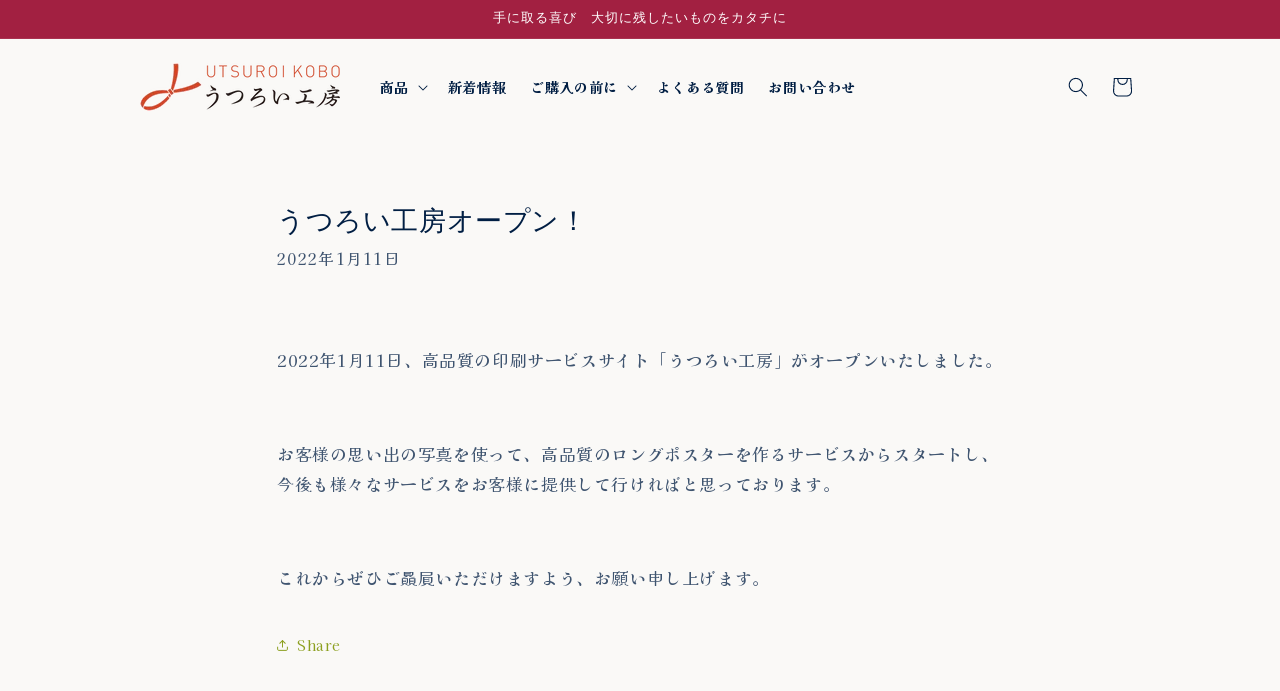

--- FILE ---
content_type: text/html; charset=utf-8
request_url: https://utsuroi.net/blogs/news/blog01
body_size: 31137
content:
<!doctype html>
<html class="js" lang="ja">
  <head>
    <meta charset="utf-8">
    <meta http-equiv="X-UA-Compatible" content="IE=edge">
    <meta name="viewport" content="width=device-width,initial-scale=1">
    <meta name="theme-color" content="">
    <link rel="canonical" href="https://utsuroi.net/blogs/news/blog01"><link rel="icon" type="image/png" href="//utsuroi.net/cdn/shop/files/fabicon.png?crop=center&height=32&v=1628127094&width=32"><link rel="preconnect" href="https://fonts.shopifycdn.com" crossorigin><title>
      うつろい工房オープン！
</title>

    
      <meta name="description" content="2022年1月11日、高品質の印刷サービスサイト「うつろい工房」がオープンいたしました。   お客様の思い出の写真を使って、高品質のロングポスターを作るサービスからスタートし、今後も様々なサービスをお客様に提供して行ければと思っております。   これからぜひご贔屓いただけますよう、お願い申し上げます。">
    

    

<meta property="og:site_name" content="うつろい工房">
<meta property="og:url" content="https://utsuroi.net/blogs/news/blog01">
<meta property="og:title" content="うつろい工房オープン！">
<meta property="og:type" content="article">
<meta property="og:description" content="2022年1月11日、高品質の印刷サービスサイト「うつろい工房」がオープンいたしました。   お客様の思い出の写真を使って、高品質のロングポスターを作るサービスからスタートし、今後も様々なサービスをお客様に提供して行ければと思っております。   これからぜひご贔屓いただけますよう、お願い申し上げます。"><meta property="og:image" content="http://utsuroi.net/cdn/shop/articles/shoprogo-blog.png?v=1640329728">
  <meta property="og:image:secure_url" content="https://utsuroi.net/cdn/shop/articles/shoprogo-blog.png?v=1640329728">
  <meta property="og:image:width" content="800">
  <meta property="og:image:height" content="504"><meta name="twitter:site" content="@utsuroi_shop"><meta name="twitter:card" content="summary_large_image">
<meta name="twitter:title" content="うつろい工房オープン！">
<meta name="twitter:description" content="2022年1月11日、高品質の印刷サービスサイト「うつろい工房」がオープンいたしました。   お客様の思い出の写真を使って、高品質のロングポスターを作るサービスからスタートし、今後も様々なサービスをお客様に提供して行ければと思っております。   これからぜひご贔屓いただけますよう、お願い申し上げます。">


    <script src="//utsuroi.net/cdn/shop/t/74/assets/constants.js?v=132983761750457495441767577822" defer="defer"></script>
    <script src="//utsuroi.net/cdn/shop/t/74/assets/pubsub.js?v=25310214064522200911767577822" defer="defer"></script>
    <script src="//utsuroi.net/cdn/shop/t/74/assets/global.js?v=184345515105158409801767577822" defer="defer"></script>
    <script src="//utsuroi.net/cdn/shop/t/74/assets/details-disclosure.js?v=13653116266235556501767577822" defer="defer"></script>
    <script src="//utsuroi.net/cdn/shop/t/74/assets/details-modal.js?v=25581673532751508451767577822" defer="defer"></script>
    <script src="//utsuroi.net/cdn/shop/t/74/assets/search-form.js?v=133129549252120666541767577822" defer="defer"></script><script src="//utsuroi.net/cdn/shop/t/74/assets/animations.js?v=88693664871331136111767577822" defer="defer"></script><script>window.performance && window.performance.mark && window.performance.mark('shopify.content_for_header.start');</script><meta name="google-site-verification" content="cUWKC7OwQwrJmcS5m5ymGX8T4t56k_Gte4WZqvoStXQ">
<meta name="facebook-domain-verification" content="3heljunl2t5zti589d6aoef0b4ukcl">
<meta id="shopify-digital-wallet" name="shopify-digital-wallet" content="/57314377926/digital_wallets/dialog">
<link rel="alternate" type="application/atom+xml" title="Feed" href="/blogs/news.atom" />
<script async="async" src="/checkouts/internal/preloads.js?locale=ja-JP"></script>
<script id="shopify-features" type="application/json">{"accessToken":"46fb0213eabd76c7c51a1c7dc3bf64ed","betas":["rich-media-storefront-analytics"],"domain":"utsuroi.net","predictiveSearch":false,"shopId":57314377926,"locale":"ja"}</script>
<script>var Shopify = Shopify || {};
Shopify.shop = "utsuroi-workshop.myshopify.com";
Shopify.locale = "ja";
Shopify.currency = {"active":"JPY","rate":"1.0"};
Shopify.country = "JP";
Shopify.theme = {"name":"Craft-custom　バージョン15.3.0　26.01.08","id":147500990662,"schema_name":"Craft","schema_version":"15.3.0","theme_store_id":1368,"role":"main"};
Shopify.theme.handle = "null";
Shopify.theme.style = {"id":null,"handle":null};
Shopify.cdnHost = "utsuroi.net/cdn";
Shopify.routes = Shopify.routes || {};
Shopify.routes.root = "/";</script>
<script type="module">!function(o){(o.Shopify=o.Shopify||{}).modules=!0}(window);</script>
<script>!function(o){function n(){var o=[];function n(){o.push(Array.prototype.slice.apply(arguments))}return n.q=o,n}var t=o.Shopify=o.Shopify||{};t.loadFeatures=n(),t.autoloadFeatures=n()}(window);</script>
<script id="shop-js-analytics" type="application/json">{"pageType":"article"}</script>
<script defer="defer" async type="module" src="//utsuroi.net/cdn/shopifycloud/shop-js/modules/v2/client.init-shop-cart-sync_0MstufBG.ja.esm.js"></script>
<script defer="defer" async type="module" src="//utsuroi.net/cdn/shopifycloud/shop-js/modules/v2/chunk.common_jll-23Z1.esm.js"></script>
<script defer="defer" async type="module" src="//utsuroi.net/cdn/shopifycloud/shop-js/modules/v2/chunk.modal_HXih6-AF.esm.js"></script>
<script type="module">
  await import("//utsuroi.net/cdn/shopifycloud/shop-js/modules/v2/client.init-shop-cart-sync_0MstufBG.ja.esm.js");
await import("//utsuroi.net/cdn/shopifycloud/shop-js/modules/v2/chunk.common_jll-23Z1.esm.js");
await import("//utsuroi.net/cdn/shopifycloud/shop-js/modules/v2/chunk.modal_HXih6-AF.esm.js");

  window.Shopify.SignInWithShop?.initShopCartSync?.({"fedCMEnabled":true,"windoidEnabled":true});

</script>
<script>(function() {
  var isLoaded = false;
  function asyncLoad() {
    if (isLoaded) return;
    isLoaded = true;
    var urls = ["https:\/\/cdn.shopify.com\/s\/files\/1\/0573\/1437\/7926\/t\/7\/assets\/globo.formbuilder.init.js?v=1628557720\u0026shop=utsuroi-workshop.myshopify.com"];
    for (var i = 0; i < urls.length; i++) {
      var s = document.createElement('script');
      s.type = 'text/javascript';
      s.async = true;
      s.src = urls[i];
      var x = document.getElementsByTagName('script')[0];
      x.parentNode.insertBefore(s, x);
    }
  };
  if(window.attachEvent) {
    window.attachEvent('onload', asyncLoad);
  } else {
    window.addEventListener('load', asyncLoad, false);
  }
})();</script>
<script id="__st">var __st={"a":57314377926,"offset":32400,"reqid":"720ae145-7199-4da4-a89b-a00a9c646da4-1769089941","pageurl":"utsuroi.net\/blogs\/news\/blog01","s":"articles-557417693382","u":"dd7f968ccf9c","p":"article","rtyp":"article","rid":557417693382};</script>
<script>window.ShopifyPaypalV4VisibilityTracking = true;</script>
<script id="captcha-bootstrap">!function(){'use strict';const t='contact',e='account',n='new_comment',o=[[t,t],['blogs',n],['comments',n],[t,'customer']],c=[[e,'customer_login'],[e,'guest_login'],[e,'recover_customer_password'],[e,'create_customer']],r=t=>t.map((([t,e])=>`form[action*='/${t}']:not([data-nocaptcha='true']) input[name='form_type'][value='${e}']`)).join(','),a=t=>()=>t?[...document.querySelectorAll(t)].map((t=>t.form)):[];function s(){const t=[...o],e=r(t);return a(e)}const i='password',u='form_key',d=['recaptcha-v3-token','g-recaptcha-response','h-captcha-response',i],f=()=>{try{return window.sessionStorage}catch{return}},m='__shopify_v',_=t=>t.elements[u];function p(t,e,n=!1){try{const o=window.sessionStorage,c=JSON.parse(o.getItem(e)),{data:r}=function(t){const{data:e,action:n}=t;return t[m]||n?{data:e,action:n}:{data:t,action:n}}(c);for(const[e,n]of Object.entries(r))t.elements[e]&&(t.elements[e].value=n);n&&o.removeItem(e)}catch(o){console.error('form repopulation failed',{error:o})}}const l='form_type',E='cptcha';function T(t){t.dataset[E]=!0}const w=window,h=w.document,L='Shopify',v='ce_forms',y='captcha';let A=!1;((t,e)=>{const n=(g='f06e6c50-85a8-45c8-87d0-21a2b65856fe',I='https://cdn.shopify.com/shopifycloud/storefront-forms-hcaptcha/ce_storefront_forms_captcha_hcaptcha.v1.5.2.iife.js',D={infoText:'hCaptchaによる保護',privacyText:'プライバシー',termsText:'利用規約'},(t,e,n)=>{const o=w[L][v],c=o.bindForm;if(c)return c(t,g,e,D).then(n);var r;o.q.push([[t,g,e,D],n]),r=I,A||(h.body.append(Object.assign(h.createElement('script'),{id:'captcha-provider',async:!0,src:r})),A=!0)});var g,I,D;w[L]=w[L]||{},w[L][v]=w[L][v]||{},w[L][v].q=[],w[L][y]=w[L][y]||{},w[L][y].protect=function(t,e){n(t,void 0,e),T(t)},Object.freeze(w[L][y]),function(t,e,n,w,h,L){const[v,y,A,g]=function(t,e,n){const i=e?o:[],u=t?c:[],d=[...i,...u],f=r(d),m=r(i),_=r(d.filter((([t,e])=>n.includes(e))));return[a(f),a(m),a(_),s()]}(w,h,L),I=t=>{const e=t.target;return e instanceof HTMLFormElement?e:e&&e.form},D=t=>v().includes(t);t.addEventListener('submit',(t=>{const e=I(t);if(!e)return;const n=D(e)&&!e.dataset.hcaptchaBound&&!e.dataset.recaptchaBound,o=_(e),c=g().includes(e)&&(!o||!o.value);(n||c)&&t.preventDefault(),c&&!n&&(function(t){try{if(!f())return;!function(t){const e=f();if(!e)return;const n=_(t);if(!n)return;const o=n.value;o&&e.removeItem(o)}(t);const e=Array.from(Array(32),(()=>Math.random().toString(36)[2])).join('');!function(t,e){_(t)||t.append(Object.assign(document.createElement('input'),{type:'hidden',name:u})),t.elements[u].value=e}(t,e),function(t,e){const n=f();if(!n)return;const o=[...t.querySelectorAll(`input[type='${i}']`)].map((({name:t})=>t)),c=[...d,...o],r={};for(const[a,s]of new FormData(t).entries())c.includes(a)||(r[a]=s);n.setItem(e,JSON.stringify({[m]:1,action:t.action,data:r}))}(t,e)}catch(e){console.error('failed to persist form',e)}}(e),e.submit())}));const S=(t,e)=>{t&&!t.dataset[E]&&(n(t,e.some((e=>e===t))),T(t))};for(const o of['focusin','change'])t.addEventListener(o,(t=>{const e=I(t);D(e)&&S(e,y())}));const B=e.get('form_key'),M=e.get(l),P=B&&M;t.addEventListener('DOMContentLoaded',(()=>{const t=y();if(P)for(const e of t)e.elements[l].value===M&&p(e,B);[...new Set([...A(),...v().filter((t=>'true'===t.dataset.shopifyCaptcha))])].forEach((e=>S(e,t)))}))}(h,new URLSearchParams(w.location.search),n,t,e,['guest_login'])})(!0,!1)}();</script>
<script integrity="sha256-4kQ18oKyAcykRKYeNunJcIwy7WH5gtpwJnB7kiuLZ1E=" data-source-attribution="shopify.loadfeatures" defer="defer" src="//utsuroi.net/cdn/shopifycloud/storefront/assets/storefront/load_feature-a0a9edcb.js" crossorigin="anonymous"></script>
<script data-source-attribution="shopify.dynamic_checkout.dynamic.init">var Shopify=Shopify||{};Shopify.PaymentButton=Shopify.PaymentButton||{isStorefrontPortableWallets:!0,init:function(){window.Shopify.PaymentButton.init=function(){};var t=document.createElement("script");t.src="https://utsuroi.net/cdn/shopifycloud/portable-wallets/latest/portable-wallets.ja.js",t.type="module",document.head.appendChild(t)}};
</script>
<script data-source-attribution="shopify.dynamic_checkout.buyer_consent">
  function portableWalletsHideBuyerConsent(e){var t=document.getElementById("shopify-buyer-consent"),n=document.getElementById("shopify-subscription-policy-button");t&&n&&(t.classList.add("hidden"),t.setAttribute("aria-hidden","true"),n.removeEventListener("click",e))}function portableWalletsShowBuyerConsent(e){var t=document.getElementById("shopify-buyer-consent"),n=document.getElementById("shopify-subscription-policy-button");t&&n&&(t.classList.remove("hidden"),t.removeAttribute("aria-hidden"),n.addEventListener("click",e))}window.Shopify?.PaymentButton&&(window.Shopify.PaymentButton.hideBuyerConsent=portableWalletsHideBuyerConsent,window.Shopify.PaymentButton.showBuyerConsent=portableWalletsShowBuyerConsent);
</script>
<script data-source-attribution="shopify.dynamic_checkout.cart.bootstrap">document.addEventListener("DOMContentLoaded",(function(){function t(){return document.querySelector("shopify-accelerated-checkout-cart, shopify-accelerated-checkout")}if(t())Shopify.PaymentButton.init();else{new MutationObserver((function(e,n){t()&&(Shopify.PaymentButton.init(),n.disconnect())})).observe(document.body,{childList:!0,subtree:!0})}}));
</script>
<script id="sections-script" data-sections="header" defer="defer" src="//utsuroi.net/cdn/shop/t/74/compiled_assets/scripts.js?v=6243"></script>
<script>window.performance && window.performance.mark && window.performance.mark('shopify.content_for_header.end');</script>


    <style data-shopify>
      @font-face {
  font-family: "Kaisei Tokumin";
  font-weight: 400;
  font-style: normal;
  font-display: swap;
  src: url("//utsuroi.net/cdn/fonts/kaisei_tokumin/kaiseitokumin_n4.4fc3f567faccdf42977577eefda8cc9007d9715a.woff2") format("woff2"),
       url("//utsuroi.net/cdn/fonts/kaisei_tokumin/kaiseitokumin_n4.f674ce6c2c756aa272a34259f1007403fc65179a.woff") format("woff");
}

      @font-face {
  font-family: "Kaisei Tokumin";
  font-weight: 700;
  font-style: normal;
  font-display: swap;
  src: url("//utsuroi.net/cdn/fonts/kaisei_tokumin/kaiseitokumin_n7.0bc4df127bec0afe323c94d73fa5d82c14c9a075.woff2") format("woff2"),
       url("//utsuroi.net/cdn/fonts/kaisei_tokumin/kaiseitokumin_n7.9532db0efb1c5432a833d563b273a9e37c4476a6.woff") format("woff");
}

      
      
      

      
        :root,
        .color-background-1 {
          --color-background: 250,249,247;
        
          --gradient-background: #faf9f7;
        

        

        --color-foreground: 0,30,67;
        --color-background-contrast: 201,190,169;
        --color-shadow: 0,30,67;
        --color-button: 162,32,65;
        --color-button-text: 239,236,236;
        --color-secondary-button: 250,249,247;
        --color-secondary-button-text: 141,160,32;
        --color-link: 141,160,32;
        --color-badge-foreground: 0,30,67;
        --color-badge-background: 250,249,247;
        --color-badge-border: 0,30,67;
        --payment-terms-background-color: rgb(250 249 247);
      }
      
        
        .color-background-2 {
          --color-background: 223,234,192;
        
          --gradient-background: #dfeac0;
        

        

        --color-foreground: 22,27,51;
        --color-background-contrast: 174,202,96;
        --color-shadow: 59,69,117;
        --color-button: 162,32,65;
        --color-button-text: 239,236,236;
        --color-secondary-button: 223,234,192;
        --color-secondary-button-text: 59,69,117;
        --color-link: 59,69,117;
        --color-badge-foreground: 22,27,51;
        --color-badge-background: 223,234,192;
        --color-badge-border: 22,27,51;
        --payment-terms-background-color: rgb(223 234 192);
      }
      
        
        .color-inverse {
          --color-background: 59,69,117;
        
          --gradient-background: #3b4575;
        

        

        --color-foreground: 250,249,247;
        --color-background-contrast: 16,19,32;
        --color-shadow: 59,69,117;
        --color-button: 250,249,247;
        --color-button-text: 59,69,117;
        --color-secondary-button: 59,69,117;
        --color-secondary-button-text: 250,249,247;
        --color-link: 250,249,247;
        --color-badge-foreground: 250,249,247;
        --color-badge-background: 59,69,117;
        --color-badge-border: 250,249,247;
        --payment-terms-background-color: rgb(59 69 117);
      }
      
        
        .color-accent-1 {
          --color-background: 162,32,65;
        
          --gradient-background: #a22041;
        

        

        --color-foreground: 255,255,255;
        --color-background-contrast: 56,11,22;
        --color-shadow: 59,69,117;
        --color-button: 239,236,236;
        --color-button-text: 162,32,65;
        --color-secondary-button: 162,32,65;
        --color-secondary-button-text: 239,236,236;
        --color-link: 239,236,236;
        --color-badge-foreground: 255,255,255;
        --color-badge-background: 162,32,65;
        --color-badge-border: 255,255,255;
        --payment-terms-background-color: rgb(162 32 65);
      }
      
        
        .color-accent-2 {
          --color-background: 225,174,126;
        
          --gradient-background: #e1ae7e;
        

        

        --color-foreground: 255,255,255;
        --color-background-contrast: 181,110,42;
        --color-shadow: 59,69,117;
        --color-button: 37,52,121;
        --color-button-text: 250,249,247;
        --color-secondary-button: 225,174,126;
        --color-secondary-button-text: 250,249,247;
        --color-link: 250,249,247;
        --color-badge-foreground: 255,255,255;
        --color-badge-background: 225,174,126;
        --color-badge-border: 255,255,255;
        --payment-terms-background-color: rgb(225 174 126);
      }
      
        
        .color-scheme-9ffa1e33-787c-46fa-a88e-0609d5f2d6ae {
          --color-background: 250,249,247;
        
          --gradient-background: #faf9f7;
        

        

        --color-foreground: 163,11,99;
        --color-background-contrast: 201,190,169;
        --color-shadow: 59,69,117;
        --color-button: 162,32,65;
        --color-button-text: 239,236,236;
        --color-secondary-button: 250,249,247;
        --color-secondary-button-text: 59,69,117;
        --color-link: 59,69,117;
        --color-badge-foreground: 163,11,99;
        --color-badge-background: 250,249,247;
        --color-badge-border: 163,11,99;
        --payment-terms-background-color: rgb(250 249 247);
      }
      
        
        .color-scheme-9c48ba3c-6a2a-4510-bacb-fd9b6b4a235f {
          --color-background: 250,249,247;
        
          --gradient-background: linear-gradient(123deg, rgba(96, 138, 239, 1) 19%, rgba(168, 255, 251, 1) 56%);
        

        

        --color-foreground: 3,91,19;
        --color-background-contrast: 201,190,169;
        --color-shadow: 59,69,117;
        --color-button: 162,32,65;
        --color-button-text: 239,236,236;
        --color-secondary-button: 250,249,247;
        --color-secondary-button-text: 141,160,32;
        --color-link: 141,160,32;
        --color-badge-foreground: 3,91,19;
        --color-badge-background: 250,249,247;
        --color-badge-border: 3,91,19;
        --payment-terms-background-color: rgb(250 249 247);
      }
      
        
        .color-scheme-9c9ceb23-4a5c-497b-9d2d-fca1395ca98c {
          --color-background: 250,227,224;
        
          --gradient-background: #fae3e0;
        

        

        --color-foreground: 35,89,45;
        --color-background-contrast: 232,128,114;
        --color-shadow: 59,69,117;
        --color-button: 244,156,155;
        --color-button-text: 239,236,236;
        --color-secondary-button: 250,227,224;
        --color-secondary-button-text: 89,75,35;
        --color-link: 89,75,35;
        --color-badge-foreground: 35,89,45;
        --color-badge-background: 250,227,224;
        --color-badge-border: 35,89,45;
        --payment-terms-background-color: rgb(250 227 224);
      }
      
        
        .color-scheme-3d110f49-88e5-4b14-9a27-8f23d192ed64 {
          --color-background: 237,255,225;
        
          --gradient-background: #edffe1;
        

        

        --color-foreground: 53,105,56;
        --color-background-contrast: 161,255,97;
        --color-shadow: 59,69,117;
        --color-button: 162,32,65;
        --color-button-text: 239,236,236;
        --color-secondary-button: 237,255,225;
        --color-secondary-button-text: 141,160,32;
        --color-link: 141,160,32;
        --color-badge-foreground: 53,105,56;
        --color-badge-background: 237,255,225;
        --color-badge-border: 53,105,56;
        --payment-terms-background-color: rgb(237 255 225);
      }
      

      body, .color-background-1, .color-background-2, .color-inverse, .color-accent-1, .color-accent-2, .color-scheme-9ffa1e33-787c-46fa-a88e-0609d5f2d6ae, .color-scheme-9c48ba3c-6a2a-4510-bacb-fd9b6b4a235f, .color-scheme-9c9ceb23-4a5c-497b-9d2d-fca1395ca98c, .color-scheme-3d110f49-88e5-4b14-9a27-8f23d192ed64 {
        color: rgba(var(--color-foreground), 0.75);
        background-color: rgb(var(--color-background));
      }

      :root {
        --font-body-family: "Kaisei Tokumin", serif;
        --font-body-style: normal;
        --font-body-weight: 400;
        --font-body-weight-bold: 700;

        --font-heading-family: "system_ui", -apple-system, 'Segoe UI', Roboto, 'Helvetica Neue', 'Noto Sans', 'Liberation Sans', Arial, sans-serif, 'Apple Color Emoji', 'Segoe UI Emoji', 'Segoe UI Symbol', 'Noto Color Emoji';
        --font-heading-style: normal;
        --font-heading-weight: 400;

        --font-body-scale: 1.0;
        --font-heading-scale: 1.0;

        --media-padding: px;
        --media-border-opacity: 0.1;
        --media-border-width: 0px;
        --media-radius: 6px;
        --media-shadow-opacity: 0.0;
        --media-shadow-horizontal-offset: 0px;
        --media-shadow-vertical-offset: 4px;
        --media-shadow-blur-radius: 5px;
        --media-shadow-visible: 0;

        --page-width: 110rem;
        --page-width-margin: 0rem;

        --product-card-image-padding: 0.0rem;
        --product-card-corner-radius: 0.6rem;
        --product-card-text-alignment: left;
        --product-card-border-width: 0.2rem;
        --product-card-border-opacity: 0.1;
        --product-card-shadow-opacity: 0.0;
        --product-card-shadow-visible: 0;
        --product-card-shadow-horizontal-offset: 0.0rem;
        --product-card-shadow-vertical-offset: 0.4rem;
        --product-card-shadow-blur-radius: 0.5rem;

        --collection-card-image-padding: 0.0rem;
        --collection-card-corner-radius: 0.6rem;
        --collection-card-text-alignment: left;
        --collection-card-border-width: 0.2rem;
        --collection-card-border-opacity: 0.45;
        --collection-card-shadow-opacity: 0.0;
        --collection-card-shadow-visible: 0;
        --collection-card-shadow-horizontal-offset: 0.0rem;
        --collection-card-shadow-vertical-offset: 0.4rem;
        --collection-card-shadow-blur-radius: 0.5rem;

        --blog-card-image-padding: 0.0rem;
        --blog-card-corner-radius: 0.6rem;
        --blog-card-text-alignment: left;
        --blog-card-border-width: 0.1rem;
        --blog-card-border-opacity: 0.1;
        --blog-card-shadow-opacity: 0.0;
        --blog-card-shadow-visible: 0;
        --blog-card-shadow-horizontal-offset: 0.0rem;
        --blog-card-shadow-vertical-offset: 0.4rem;
        --blog-card-shadow-blur-radius: 0.5rem;

        --badge-corner-radius: 0.6rem;

        --popup-border-width: 1px;
        --popup-border-opacity: 0.5;
        --popup-corner-radius: 6px;
        --popup-shadow-opacity: 0.0;
        --popup-shadow-horizontal-offset: 0px;
        --popup-shadow-vertical-offset: 4px;
        --popup-shadow-blur-radius: 5px;

        --drawer-border-width: 1px;
        --drawer-border-opacity: 0.1;
        --drawer-shadow-opacity: 0.0;
        --drawer-shadow-horizontal-offset: 0px;
        --drawer-shadow-vertical-offset: 4px;
        --drawer-shadow-blur-radius: 5px;

        --spacing-sections-desktop: 0px;
        --spacing-sections-mobile: 0px;

        --grid-desktop-vertical-spacing: 20px;
        --grid-desktop-horizontal-spacing: 20px;
        --grid-mobile-vertical-spacing: 10px;
        --grid-mobile-horizontal-spacing: 10px;

        --text-boxes-border-opacity: 0.1;
        --text-boxes-border-width: 0px;
        --text-boxes-radius: 6px;
        --text-boxes-shadow-opacity: 0.0;
        --text-boxes-shadow-visible: 0;
        --text-boxes-shadow-horizontal-offset: 0px;
        --text-boxes-shadow-vertical-offset: 4px;
        --text-boxes-shadow-blur-radius: 5px;

        --buttons-radius: 20px;
        --buttons-radius-outset: 21px;
        --buttons-border-width: 1px;
        --buttons-border-opacity: 1.0;
        --buttons-shadow-opacity: 0.0;
        --buttons-shadow-visible: 0;
        --buttons-shadow-horizontal-offset: 0px;
        --buttons-shadow-vertical-offset: 4px;
        --buttons-shadow-blur-radius: 5px;
        --buttons-border-offset: 0.3px;

        --inputs-radius: 6px;
        --inputs-border-width: 1px;
        --inputs-border-opacity: 0.55;
        --inputs-shadow-opacity: 0.0;
        --inputs-shadow-horizontal-offset: 0px;
        --inputs-margin-offset: 0px;
        --inputs-shadow-vertical-offset: 4px;
        --inputs-shadow-blur-radius: 5px;
        --inputs-radius-outset: 7px;

        --variant-pills-radius: 40px;
        --variant-pills-border-width: 1px;
        --variant-pills-border-opacity: 0.55;
        --variant-pills-shadow-opacity: 0.0;
        --variant-pills-shadow-horizontal-offset: 0px;
        --variant-pills-shadow-vertical-offset: 4px;
        --variant-pills-shadow-blur-radius: 5px;
      }

      *,
      *::before,
      *::after {
        box-sizing: inherit;
      }

      html {
        box-sizing: border-box;
        font-size: calc(var(--font-body-scale) * 62.5%);
        height: 100%;
      }

      body {
        display: grid;
        grid-template-rows: auto auto 1fr auto;
        grid-template-columns: 100%;
        min-height: 100%;
        margin: 0;
        font-size: 1.5rem;
        letter-spacing: 0.06rem;
        line-height: calc(1 + 0.8 / var(--font-body-scale));
        font-family: var(--font-body-family);
        font-style: var(--font-body-style);
        font-weight: var(--font-body-weight);
      }

      @media screen and (min-width: 750px) {
        body {
          font-size: 1.6rem;
        }
      }
    </style>

    <link href="//utsuroi.net/cdn/shop/t/74/assets/base.css?v=90723447041039281981767577822" rel="stylesheet" type="text/css" media="all" />
    <link rel="stylesheet" href="//utsuroi.net/cdn/shop/t/74/assets/component-cart-items.css?v=123238115697927560811767577822" media="print" onload="this.media='all'">
      <link rel="preload" as="font" href="//utsuroi.net/cdn/fonts/kaisei_tokumin/kaiseitokumin_n4.4fc3f567faccdf42977577eefda8cc9007d9715a.woff2" type="font/woff2" crossorigin>
      
<link
        rel="stylesheet"
        href="//utsuroi.net/cdn/shop/t/74/assets/component-predictive-search.css?v=118923337488134913561767577822"
        media="print"
        onload="this.media='all'"
      ><script>
      if (Shopify.designMode) {
        document.documentElement.classList.add('shopify-design-mode');
      }
    </script>
  

<!-- BEGIN app block: shopify://apps/rt-disable-right-click/blocks/app-embed/1a6da957-7246-46b1-9660-2fac7e573a37 --><script>
  window.roarJs = window.roarJs || {};
  roarJs.ProtectorConfig = {
    metafields: {
      shop: "utsuroi-workshop.myshopify.com",
      settings: {"enabled":"1","param":{"image":"1","text":"1","keyboard":"1","alert":"0","alert_duration":"3","print":"1","legal":"1"},"texts":{"alert":"Content is protected !!","print":"You are not allowed to print preview this page, Thank you.","legal_header":"** LEGAL NOTICE **","legal_footer":"Please exit this area immediately.","legal_body":"All site content, including files, images, video, and written content is the property of うつろい工房.\r\n\r\nAny attempts to mimic said content, or use it as your own without the direct consent of うつろい工房 may result in LEGAL ACTION against YOU."},"mobile":{"image":"1","text":"1"},"only1":"true"},
      moneyFormat: "¥{{amount_no_decimals}}"
    }
  }
</script>

<script src='https://cdn.shopify.com/extensions/019b3f8c-4deb-7edd-a77f-1462a1c4ebfc/protector-2/assets/protector.js' defer></script>


<!-- END app block --><!-- BEGIN app block: shopify://apps/instafeed/blocks/head-block/c447db20-095d-4a10-9725-b5977662c9d5 --><link rel="preconnect" href="https://cdn.nfcube.com/">
<link rel="preconnect" href="https://scontent.cdninstagram.com/">


  <script>
    document.addEventListener('DOMContentLoaded', function () {
      let instafeedScript = document.createElement('script');

      
        instafeedScript.src = 'https://cdn.nfcube.com/instafeed-e107f8aea4d1e6450e4c29a525d78b3e.js';
      

      document.body.appendChild(instafeedScript);
    });
  </script>





<!-- END app block --><!-- BEGIN app block: shopify://apps/powerful-form-builder/blocks/app-embed/e4bcb1eb-35b2-42e6-bc37-bfe0e1542c9d --><script type="text/javascript" hs-ignore data-cookieconsent="ignore">
  var Globo = Globo || {};
  var globoFormbuilderRecaptchaInit = function(){};
  var globoFormbuilderHcaptchaInit = function(){};
  window.Globo.FormBuilder = window.Globo.FormBuilder || {};
  window.Globo.FormBuilder.shop = {"configuration":{"money_format":"¥{{amount_no_decimals}}"},"pricing":{"features":{"bulkOrderForm":false,"cartForm":false,"fileUpload":2,"removeCopyright":false,"restrictedEmailDomains":false}},"settings":{"copyright":"Powered by Globo <a href=\"https://apps.shopify.com/form-builder-contact-form\" target=\"_blank\">Contact Form</a>","hideWaterMark":false,"reCaptcha":{"recaptchaType":"v2","siteKey":false,"languageCode":"en"},"hCaptcha":{"siteKey":false},"scrollTop":false,"customCssCode":"","customCssEnabled":false,"additionalColumns":[]},"encryption_form_id":0,"url":"https://form.globosoftware.net/","CDN_URL":"https://dxo9oalx9qc1s.cloudfront.net"};

  if(window.Globo.FormBuilder.shop.settings.customCssEnabled && window.Globo.FormBuilder.shop.settings.customCssCode){
    const customStyle = document.createElement('style');
    customStyle.type = 'text/css';
    customStyle.innerHTML = window.Globo.FormBuilder.shop.settings.customCssCode;
    document.head.appendChild(customStyle);
  }

  window.Globo.FormBuilder.forms = [];
    
      
      
      
      window.Globo.FormBuilder.forms[55748] = {"55748":{"header":{"active":false,"title":"お問い合わせ","description":"\u003cp\u003e\u003cspan style=\"background-color: rgb(250, 249, 247); color: rgb(36, 44, 83);\"\u003e商品内容、料金等お気軽にご相談ください。\u003c\/span\u003e\u003c\/p\u003e\u003ch5\u003e\u003cspan style=\"background-color: rgb(250, 249, 247); color: rgb(36, 44, 83);\"\u003e＊：必須\u003c\/span\u003e\u003c\/h5\u003e"},"elements":[{"id":"text","type":"text","label":"お名前","placeholder":"","description":"","limitCharacters":false,"characters":100,"hideLabel":false,"keepPositionLabel":false,"required":true,"ifHideLabel":false,"inputIcon":"","columnWidth":100},{"id":"email","type":"email","label":"Email","placeholder":"","description":"","limitCharacters":false,"characters":100,"hideLabel":false,"keepPositionLabel":false,"required":true,"ifHideLabel":false,"inputIcon":"","columnWidth":100},{"id":"text-2","type":"text","label":"注文番号（注文後のお問い合わせの場合）","placeholder":"","description":"","limitCharacters":false,"characters":100,"hideLabel":false,"keepPositionLabel":false,"required":false,"ifHideLabel":false,"inputIcon":"","columnWidth":100},{"id":"radio","type":"radio","label":"お問い合わせの種類","options":"商品について\nお店について\nその他","defaultOption":"","description":"","hideLabel":false,"keepPositionLabel":false,"required":true,"ifHideLabel":false,"inlineOption":100,"columnWidth":50},{"id":"textarea","type":"textarea","label":"お問い合わせ内容","placeholder":"","description":"","limitCharacters":false,"characters":100,"hideLabel":false,"keepPositionLabel":false,"required":true,"ifHideLabel":false,"columnWidth":100,"conditionalField":false,"onlyShowIf":false,"radio":false}],"add-elements":null,"footer":{"description":"\u003cp\u003e\u003cbr\u003e\u003c\/p\u003e","previousText":"Previous","nextText":"Next","submitText":"送信","resetButton":false,"resetButtonText":"Reset","submitFullWidth":true,"submitAlignment":"left"},"mail":{"admin":null,"customer":{"enable":true,"emailType":"elementEmail","selectEmail":"onlyEmail","emailId":"email","emailConditional":false,"note":"You can use variables which will help you create a dynamic content","subject":"【うつろい工房】お問い合わせありがとうございました。","content":"\u003cp\u003e＊このメールは自動返信によって送信されています。\u003c\/p\u003e\n\u003cp\u003e\u0026nbsp;\u003c\/p\u003e\n\u003cp\u003e{{text}}　様\u003c\/p\u003e\n\u003cp\u003eこの度は、うつろい工房へのお問い合わせ、誠にありがとうございます。\u003c\/p\u003e\n\u003cp\u003e以下の内容でお問い合わせを承りました。\u003c\/p\u003e\n\u003cp\u003e\u0026nbsp;\u003c\/p\u003e\n\u003cp\u003e-----\u003c\/p\u003e\n\u003cp\u003e\u0026nbsp;\u003c\/p\u003e\n\u003cp\u003e{{data}}\u003c\/p\u003e\n\u003cp\u003e-----\u003c\/p\u003e\n\u003cp\u003e\u0026nbsp;\u003c\/p\u003e\n\u003cp\u003e2営業日以内に担当よりご連絡いたしますので、今しばらくお待ちくださいませ。\u003c\/p\u003e\n\u003cp\u003e\u0026nbsp;\u003c\/p\u003e\n\u003cp\u003e※本メールの送信メールアドレスは送信専用となっております。ご返信いただいても回答・返信はいたしかねますので、予めご了承くださいませ。\u003c\/p\u003e\n\u003cp\u003e※万が一、当メールにお心当たりがない場合は、お手数ですが、当ストアのお問合せフォームよりご連絡くださいませ。\u0026nbsp;\u003c\/p\u003e\n\u003cp\u003e\u0026nbsp;\u003c\/p\u003e\n\u003cp\u003e============================================\u003c\/p\u003e\n\u003cp\u003eうつろい工房　\u003ca href=\"https:\/\/utsuroi-workshop.myshopify.com\/\"\u003ehttps:\/\/utsuroi-workshop.myshopify.com\/\u003c\/a\u003e\u003c\/p\u003e\n\u003cp\u003e〒136-0076　東京都江東区南砂2-36-11　\u003c\/p\u003e\n\u003cp\u003eオフィスニューガイア東陽町Ｎｏ.64　５階\u003c\/p\u003e\n\u003cp\u003e============================================\u003c\/p\u003e","islimitWidth":false,"maxWidth":"600"}},"appearance":{"layout":"boxed","width":"1000","style":"classic","mainColor":"rgba(59,69,117,1)","headingColor":"rgba(35,79,131,1)","labelColor":"rgba(0,0,0,1)","descriptionColor":"rgba(114,127,138,1)","optionColor":"rgba(0,0,0,1)","paragraphColor":"#000","paragraphBackground":"#fff","background":"color","backgroundColor":"rgba(254,254,253,1)","backgroundImage":"","backgroundImageAlignment":"middle","floatingIcon":"\u003csvg aria-hidden=\"true\" focusable=\"false\" data-prefix=\"far\" data-icon=\"envelope\" class=\"svg-inline--fa fa-envelope fa-w-16\" role=\"img\" xmlns=\"http:\/\/www.w3.org\/2000\/svg\" viewBox=\"0 0 512 512\"\u003e\u003cpath fill=\"currentColor\" d=\"M464 64H48C21.49 64 0 85.49 0 112v288c0 26.51 21.49 48 48 48h416c26.51 0 48-21.49 48-48V112c0-26.51-21.49-48-48-48zm0 48v40.805c-22.422 18.259-58.168 46.651-134.587 106.49-16.841 13.247-50.201 45.072-73.413 44.701-23.208.375-56.579-31.459-73.413-44.701C106.18 199.465 70.425 171.067 48 152.805V112h416zM48 400V214.398c22.914 18.251 55.409 43.862 104.938 82.646 21.857 17.205 60.134 55.186 103.062 54.955 42.717.231 80.509-37.199 103.053-54.947 49.528-38.783 82.032-64.401 104.947-82.653V400H48z\"\u003e\u003c\/path\u003e\u003c\/svg\u003e","floatingText":"","displayOnAllPage":false,"position":"bottom right","formType":"normalForm","newTemplate":false},"reCaptcha":{"enable":false,"note":"Please make sure that you have set Google reCaptcha v2 Site key and Secret key in \u003ca href=\"\/admin\/settings\"\u003eSettings\u003c\/a\u003e"},"errorMessage":{"required":"フィールドに入力してください","invalid":"無効です","invalidName":"無効な名前です","invalidEmail":"無効なEmailです","invalidURL":"Invalid URL","invalidPhone":"無効な電話番号です","invalidNumber":"Invalid number","invalidPassword":"Invalid password","confirmPasswordNotMatch":"Confirmed password doesn't match","customerAlreadyExists":"Customer already exists","fileSizeLimit":"File size limit exceeded","fileNotAllowed":"File extension not allowed","requiredCaptcha":"Please, enter the captcha","requiredProducts":"Please select product","limitQuantity":"The number of products left in stock has been exceeded","shopifyInvalidPhone":"phone - Enter a valid phone number to use this delivery method","shopifyPhoneHasAlready":"phone - Phone has already been taken","shopifyInvalidProvice":"addresses.province - is not valid","otherError":"Something went wrong, please try again"},"afterSubmit":{"action":"redirectToPage","message":"\u003cp\u003eこの度は、うつろい工房にお問い合わせいただき、誠にありがとうございます。\u003c\/p\u003e\u003cp\u003e\u003cbr\u003e\u003c\/p\u003e\u003cp\u003eお問い合わせの控えを、お客様のEmail宛てに送信いたしました。\u003c\/p\u003e\u003cp\u003e\u003cbr\u003e\u003c\/p\u003e\u003cp\u003e2営業日内に、担当よりご連絡いたしますので、\u003c\/p\u003e\u003cp\u003e今しばらくお待ちくださいませ。\u003c\/p\u003e\u003cp\u003e\u003cbr\u003e\u003c\/p\u003e\u003cp\u003e----------うつろい工房---------\u003c\/p\u003e\u003cp\u003e\u003ca href=\"https:\/\/utsuroi-workshop.myshopify.com\/\" rel=\"noopener noreferrer\" target=\"_blank\"\u003ehttps:\/\/utsuroi-workshop.myshopify.com\/\u003c\/a\u003e\u003c\/p\u003e","redirectUrl":"https:\/\/utsuroi-workshop.myshopify.com\/pages\/sendcompletely2","enableGa":false,"gaEventCategory":"Form Builder by Globo","gaEventAction":"Submit","gaEventLabel":"Contact us form","enableFpx":false,"fpxTrackerName":""},"integration":{"shopify":{"createAccount":false,"ifExist":"returnError","showMessage":false,"messageRedirectToLogin":"You already registered. Click \u003ca href=\"\/account\/login\"\u003ehere\u003c\/a\u003e to login","sendEmailInvite":false,"sendEmailInviteWhenExist":false,"acceptsMarketing":false,"overwriteCustomerExisting":true,"note":"Learn \u003ca href=\"https:\/\/www.google.com\/\" target=\"_blank\"\u003ehow to connect\u003c\/a\u003e form elements to Shopify customer data","integrationElements":{"text":"additional.お名前","email":"email","text-2":"additional.注文番号（注文後のお問い合わせの場合）_2","radio":"additional.お問い合わせの種類","textarea":"additional.お問い合わせ内容"}},"mailChimp":{"loading":"","enable":false,"list":false,"note":"Learn \u003ca href=\"https:\/\/www.google.com\/\" target=\"_blank\"\u003ehow to connect\u003c\/a\u003e form elements to Mailchimp subscriber data","integrationElements":[]},"klaviyo":{"loading":"","enable":false,"list":false,"note":"Learn \u003ca href=\"https:\/\/www.google.com\/\" target=\"_blank\"\u003ehow to connect\u003c\/a\u003e form elements to Klaviyo subscriber data","integrationElements":{"klaviyoemail":"","first_name":"","last_name":"","title":"","organization":"","phone_number":"","address1":"","address2":"","city":"","region":"","zip":"","country":"","latitude":"","longitude":""}},"zapier":{"enable":false,"webhookUrl":""},"hubspot":{"loading":"","enable":false,"list":false,"integrationElements":[]},"omnisend":{"loading":"","enable":false,"integrationElements":{"email":"","firstName":"","lastName":"","status":"","country":"","state":"","city":"","phone":"","postalCode":"","gender":"","birthdate":"","tags":"","customProperties1":"","customProperties2":"","customProperties3":"","customProperties4":"","customProperties5":""}},"getresponse":{"loading":"","enable":false,"list":false,"integrationElements":{"email":"","name":"","gender":"","birthdate":"","company":"","city":"","state":"","street":"","postal_code":"","country":"","phone":"","fax":"","comment":"","ref":"","url":"","tags":"","dayOfCycle":"","scoring":""}},"sendinblue":{"loading":"","enable":false,"list":false,"integrationElements":[]},"campaignmonitor":{"loading":"","enable":false,"list":false,"integrationElements":[]},"activecampaign":{"loading":"","enable":false,"list":[],"integrationElements":[]},"googleCalendar":{"loading":"","enable":false,"list":"","integrationElements":{"starttime":"","endtime":"","summary":"","location":"","description":"","attendees":""}},"googleSheet":{"loading":"","enable":false,"spreadsheetdestination":"","listFields":[],"submissionIp":false}},"accountPage":{"showAccountDetail":false,"registrationPage":false,"editAccountPage":false,"header":"Header","active":false,"title":"Account details","headerDescription":"Fill out the form to change account information","afterUpdate":"Message after update","message":"\u003ch5\u003eAccount edited successfully!\u003c\/h5\u003e","footer":"Footer","updateText":"Update","footerDescription":""},"publish":{"requiredLogin":false,"requiredLoginMessage":"Please \u003ca href='\/account\/login' title='login'\u003elogin\u003c\/a\u003e to continue","publishType":"shortCode","embedCode":"\u003cdiv class=\"globo-formbuilder\" data-id=\"55748\"\u003e\u003c\/div\u003e","shortCode":"{formbuilder:55748}","popup":"\u003cbutton class=\"globo-formbuilder-open\" data-id=\"ZmFsc2U=\"\u003eOpen form\u003c\/button\u003e","lightbox":"\u003cdiv class=\"globo-form-publish-modal lightbox hidden\" data-id=\"55748\"\u003e\u003cdiv class=\"globo-form-modal-content\"\u003e\u003cdiv class=\"globo-formbuilder\" data-id=\"55748\"\u003e\u003c\/div\u003e\u003c\/div\u003e\u003c\/div\u003e","enableAddShortCode":false,"selectPage":"84029210822","selectPositionOnPage":"top","selectTime":"forever","setCookie":"1","setCookieHours":"1","setCookieWeeks":"1"},"isStepByStepForm":false,"html":"\n\u003cdiv class=\"globo-form boxed-form globo-form-id-55748\"\u003e\n\u003cstyle\u003e\n.globo-form-id-55748 .globo-form-app{\n    max-width: 1000px;\n    width: -webkit-fill-available;\n    \n    background-color: rgba(254,254,253,1);\n    \n    \n}\n\n.globo-form-id-55748 .globo-form-app .globo-heading{\n    color: rgba(35,79,131,1)\n}\n.globo-form-id-55748 .globo-form-app .globo-description,\n.globo-form-id-55748 .globo-form-app .header .globo-description{\n    color: rgba(114,127,138,1)\n}\n.globo-form-id-55748 .globo-form-app .globo-label,\n.globo-form-id-55748 .globo-form-app .globo-form-control label.globo-label,\n.globo-form-id-55748 .globo-form-app .globo-form-control label.globo-label span.label-content{\n    color: rgba(0,0,0,1);\n    text-align: left !important;\n}\n.globo-form-id-55748 .globo-form-app .globo-label.globo-position-label{\n    height: 20px !important;\n}\n.globo-form-id-55748 .globo-form-app .globo-form-control .help-text.globo-description{\n    color: rgba(114,127,138,1)\n}\n.globo-form-id-55748 .globo-form-app .globo-form-control .checkbox-wrapper .globo-option,\n.globo-form-id-55748 .globo-form-app .globo-form-control .radio-wrapper .globo-option\n{\n    color: rgba(0,0,0,1)\n}\n.globo-form-id-55748 .globo-form-app .footer{\n    text-align:left;\n}\n.globo-form-id-55748 .globo-form-app .footer button{\n    border:1px solid rgba(59,69,117,1);\n    \n        width:100%;\n    \n}\n.globo-form-id-55748 .globo-form-app .footer button.submit,\n.globo-form-id-55748 .globo-form-app .footer button.checkout,\n.globo-form-id-55748 .globo-form-app .footer button.action.loading .spinner{\n    background-color: rgba(59,69,117,1);\n    color : #ffffff;\n}\n.globo-form-id-55748 .globo-form-app .globo-form-control .star-rating\u003efieldset:not(:checked)\u003elabel:before {\n    content: url('data:image\/svg+xml; utf8, \u003csvg aria-hidden=\"true\" focusable=\"false\" data-prefix=\"far\" data-icon=\"star\" class=\"svg-inline--fa fa-star fa-w-18\" role=\"img\" xmlns=\"http:\/\/www.w3.org\/2000\/svg\" viewBox=\"0 0 576 512\"\u003e\u003cpath fill=\"rgba(59,69,117,1)\" d=\"M528.1 171.5L382 150.2 316.7 17.8c-11.7-23.6-45.6-23.9-57.4 0L194 150.2 47.9 171.5c-26.2 3.8-36.7 36.1-17.7 54.6l105.7 103-25 145.5c-4.5 26.3 23.2 46 46.4 33.7L288 439.6l130.7 68.7c23.2 12.2 50.9-7.4 46.4-33.7l-25-145.5 105.7-103c19-18.5 8.5-50.8-17.7-54.6zM388.6 312.3l23.7 138.4L288 385.4l-124.3 65.3 23.7-138.4-100.6-98 139-20.2 62.2-126 62.2 126 139 20.2-100.6 98z\"\u003e\u003c\/path\u003e\u003c\/svg\u003e');\n}\n.globo-form-id-55748 .globo-form-app .globo-form-control .star-rating\u003efieldset\u003einput:checked ~ label:before {\n    content: url('data:image\/svg+xml; utf8, \u003csvg aria-hidden=\"true\" focusable=\"false\" data-prefix=\"fas\" data-icon=\"star\" class=\"svg-inline--fa fa-star fa-w-18\" role=\"img\" xmlns=\"http:\/\/www.w3.org\/2000\/svg\" viewBox=\"0 0 576 512\"\u003e\u003cpath fill=\"rgba(59,69,117,1)\" d=\"M259.3 17.8L194 150.2 47.9 171.5c-26.2 3.8-36.7 36.1-17.7 54.6l105.7 103-25 145.5c-4.5 26.3 23.2 46 46.4 33.7L288 439.6l130.7 68.7c23.2 12.2 50.9-7.4 46.4-33.7l-25-145.5 105.7-103c19-18.5 8.5-50.8-17.7-54.6L382 150.2 316.7 17.8c-11.7-23.6-45.6-23.9-57.4 0z\"\u003e\u003c\/path\u003e\u003c\/svg\u003e');\n}\n.globo-form-id-55748 .globo-form-app .globo-form-control .star-rating\u003efieldset:not(:checked)\u003elabel:hover:before,\n.globo-form-id-55748 .globo-form-app .globo-form-control .star-rating\u003efieldset:not(:checked)\u003elabel:hover ~ label:before{\n    content : url('data:image\/svg+xml; utf8, \u003csvg aria-hidden=\"true\" focusable=\"false\" data-prefix=\"fas\" data-icon=\"star\" class=\"svg-inline--fa fa-star fa-w-18\" role=\"img\" xmlns=\"http:\/\/www.w3.org\/2000\/svg\" viewBox=\"0 0 576 512\"\u003e\u003cpath fill=\"rgba(59,69,117,1)\" d=\"M259.3 17.8L194 150.2 47.9 171.5c-26.2 3.8-36.7 36.1-17.7 54.6l105.7 103-25 145.5c-4.5 26.3 23.2 46 46.4 33.7L288 439.6l130.7 68.7c23.2 12.2 50.9-7.4 46.4-33.7l-25-145.5 105.7-103c19-18.5 8.5-50.8-17.7-54.6L382 150.2 316.7 17.8c-11.7-23.6-45.6-23.9-57.4 0z\"\u003e\u003c\/path\u003e\u003c\/svg\u003e')\n}\n.globo-form-id-55748 .globo-form-app .globo-form-control .radio-wrapper .radio-input:checked ~ .radio-label:after {\n    background: rgba(59,69,117,1);\n    background: radial-gradient(rgba(59,69,117,1) 40%, #fff 45%);\n}\n.globo-form-id-55748 .globo-form-app .globo-form-control .checkbox-wrapper .checkbox-input:checked ~ .checkbox-label:before {\n    border-color: rgba(59,69,117,1);\n    box-shadow: 0 4px 6px rgba(50,50,93,0.11), 0 1px 3px rgba(0,0,0,0.08);\n    background-color: rgba(59,69,117,1);\n}\n.globo-form-id-55748 .globo-form-app .step.-completed .step__number,\n.globo-form-id-55748 .globo-form-app .line.-progress,\n.globo-form-id-55748 .globo-form-app .line.-start{\n    background-color: rgba(59,69,117,1);\n}\n.globo-form-id-55748 .globo-form-app .checkmark__check,\n.globo-form-id-55748 .globo-form-app .checkmark__circle{\n    stroke: rgba(59,69,117,1);\n}\n.globo-form-id-55748 .floating-button{\n    background-color: rgba(59,69,117,1);\n}\n.globo-form-id-55748 .globo-form-app .globo-form-control .checkbox-wrapper .checkbox-input ~ .checkbox-label:before,\n.globo-form-app .globo-form-control .radio-wrapper .radio-input ~ .radio-label:after{\n    border-color : rgba(59,69,117,1);\n}\n.globo-form-id-55748 .flatpickr-day.selected, \n.globo-form-id-55748 .flatpickr-day.startRange, \n.globo-form-id-55748 .flatpickr-day.endRange, \n.globo-form-id-55748 .flatpickr-day.selected.inRange, \n.globo-form-id-55748 .flatpickr-day.startRange.inRange, \n.globo-form-id-55748 .flatpickr-day.endRange.inRange, \n.globo-form-id-55748 .flatpickr-day.selected:focus, \n.globo-form-id-55748 .flatpickr-day.startRange:focus, \n.globo-form-id-55748 .flatpickr-day.endRange:focus, \n.globo-form-id-55748 .flatpickr-day.selected:hover, \n.globo-form-id-55748 .flatpickr-day.startRange:hover, \n.globo-form-id-55748 .flatpickr-day.endRange:hover, \n.globo-form-id-55748 .flatpickr-day.selected.prevMonthDay, \n.globo-form-id-55748 .flatpickr-day.startRange.prevMonthDay, \n.globo-form-id-55748 .flatpickr-day.endRange.prevMonthDay, \n.globo-form-id-55748 .flatpickr-day.selected.nextMonthDay, \n.globo-form-id-55748 .flatpickr-day.startRange.nextMonthDay, \n.globo-form-id-55748 .flatpickr-day.endRange.nextMonthDay {\n    background: rgba(59,69,117,1);\n    border-color: rgba(59,69,117,1);\n}\n.globo-form-id-55748 .globo-paragraph,\n.globo-form-id-55748 .globo-paragraph * {\n    background: #fff !important;\n    color: #000 !important;\n    width: 100%!important;\n}\n\u003c\/style\u003e\n\u003cdiv class=\"globo-form-app boxed-layout\"\u003e\n    \u003cdiv class=\"header dismiss hidden\" onclick=\"Globo.FormBuilder.closeModalForm(this)\"\u003e\n        \u003csvg width=20 height=20 viewBox=\"0 0 20 20\" class=\"\" focusable=\"false\" aria-hidden=\"true\"\u003e\u003cpath d=\"M11.414 10l4.293-4.293a.999.999 0 1 0-1.414-1.414L10 8.586 5.707 4.293a.999.999 0 1 0-1.414 1.414L8.586 10l-4.293 4.293a.999.999 0 1 0 1.414 1.414L10 11.414l4.293 4.293a.997.997 0 0 0 1.414 0 .999.999 0 0 0 0-1.414L11.414 10z\" fill-rule=\"evenodd\"\u003e\u003c\/path\u003e\u003c\/svg\u003e\n    \u003c\/div\u003e\n    \u003cform class=\"g-container\" novalidate action=\"\/api\/front\/form\/55748\/send\" method=\"POST\" enctype=\"multipart\/form-data\" data-id=55748\u003e\n        \n            \n        \n        \n            \u003cdiv class=\"content flex-wrap block-container\" data-id=55748\u003e\n                \n                    \n                        \n\n\n\n\n\n\n\n\n\n\u003cdiv class=\"globo-form-control layout-1-column\" \u003e\n    \u003clabel for=\"55748-text\" class=\"classic-label globo-label \"\u003e\u003cspan class=\"label-content\" data-label=\"お名前\"\u003eお名前\u003c\/span\u003e\u003cspan class=\"text-danger text-smaller\"\u003e *\u003c\/span\u003e\u003c\/label\u003e\n    \u003cdiv class=\"globo-form-input\"\u003e\n        \n        \u003cinput type=\"text\"  data-type=\"text\" class=\"classic-input\" id=\"55748-text\" name=\"text\" placeholder=\"\" presence  \u003e\n    \u003c\/div\u003e\n    \n    \u003csmall class=\"messages\"\u003e\u003c\/small\u003e\n\u003c\/div\u003e\n\n\n                    \n                \n                    \n                        \n\n\n\n\n\n\n\n\n\n\u003cdiv class=\"globo-form-control layout-1-column\" \u003e\n    \u003clabel for=\"55748-email\" class=\"classic-label globo-label \"\u003e\u003cspan class=\"label-content\" data-label=\"Email\"\u003eEmail\u003c\/span\u003e\u003cspan class=\"text-danger text-smaller\"\u003e *\u003c\/span\u003e\u003c\/label\u003e\n    \u003cdiv class=\"globo-form-input\"\u003e\n        \n        \u003cinput type=\"text\"  data-type=\"email\" class=\"classic-input\" id=\"55748-email\" name=\"email\" placeholder=\"\" presence  \u003e\n    \u003c\/div\u003e\n    \n    \u003csmall class=\"messages\"\u003e\u003c\/small\u003e\n\u003c\/div\u003e\n\n\n                    \n                \n                    \n                        \n\n\n\n\n\n\n\n\n\n\u003cdiv class=\"globo-form-control layout-1-column\" \u003e\n    \u003clabel for=\"55748-text-2\" class=\"classic-label globo-label \"\u003e\u003cspan class=\"label-content\" data-label=\"注文番号（注文後のお問い合わせの場合）\"\u003e注文番号（注文後のお問い合わせの場合）\u003c\/span\u003e\u003cspan\u003e\u003c\/span\u003e\u003c\/label\u003e\n    \u003cdiv class=\"globo-form-input\"\u003e\n        \n        \u003cinput type=\"text\"  data-type=\"text\" class=\"classic-input\" id=\"55748-text-2\" name=\"text-2\" placeholder=\"\"   \u003e\n    \u003c\/div\u003e\n    \n    \u003csmall class=\"messages\"\u003e\u003c\/small\u003e\n\u003c\/div\u003e\n\n\n                    \n                \n                    \n                        \n\n\n\n\n\n\n\n\n\n\u003cdiv class=\"globo-form-control layout-2-column\"  data-default-value=\"\"\u003e\n    \u003clabel class=\"classic-label globo-label \"\u003e\u003cspan class=\"label-content\" data-label=\"お問い合わせの種類\"\u003eお問い合わせの種類\u003c\/span\u003e\u003cspan class=\"text-danger text-smaller\"\u003e *\u003c\/span\u003e\u003c\/label\u003e\n    \n    \n    \u003cul class=\"flex-wrap\"\u003e\n        \n        \u003cli class=\"globo-list-control option-1-column\"\u003e\n            \u003cdiv class=\"radio-wrapper\"\u003e\n                \u003cinput class=\"radio-input\"  id=\"55748-radio-商品について-\" type=\"radio\"   data-type=\"radio\" name=\"radio\" presence value=\"商品について\"\u003e\n                \u003clabel class=\"radio-label globo-option\" for=\"55748-radio-商品について-\"\u003e商品について\u003c\/label\u003e\n            \u003c\/div\u003e\n        \u003c\/li\u003e\n        \n        \u003cli class=\"globo-list-control option-1-column\"\u003e\n            \u003cdiv class=\"radio-wrapper\"\u003e\n                \u003cinput class=\"radio-input\"  id=\"55748-radio-お店について-\" type=\"radio\"   data-type=\"radio\" name=\"radio\" presence value=\"お店について\"\u003e\n                \u003clabel class=\"radio-label globo-option\" for=\"55748-radio-お店について-\"\u003eお店について\u003c\/label\u003e\n            \u003c\/div\u003e\n        \u003c\/li\u003e\n        \n        \u003cli class=\"globo-list-control option-1-column\"\u003e\n            \u003cdiv class=\"radio-wrapper\"\u003e\n                \u003cinput class=\"radio-input\"  id=\"55748-radio-その他-\" type=\"radio\"   data-type=\"radio\" name=\"radio\" presence value=\"その他\"\u003e\n                \u003clabel class=\"radio-label globo-option\" for=\"55748-radio-その他-\"\u003eその他\u003c\/label\u003e\n            \u003c\/div\u003e\n        \u003c\/li\u003e\n        \n    \u003c\/ul\u003e\n    \n    \u003csmall class=\"messages\"\u003e\u003c\/small\u003e\n\u003c\/div\u003e\n\n\n                    \n                \n                    \n                        \n\n\n\n\n\n\n\n\n\n\u003cdiv class=\"globo-form-control layout-1-column\" \u003e\n    \u003clabel for=\"55748-textarea\" class=\"classic-label globo-label \"\u003e\u003cspan class=\"label-content\" data-label=\"お問い合わせ内容\"\u003eお問い合わせ内容\u003c\/span\u003e\u003cspan class=\"text-danger text-smaller\"\u003e *\u003c\/span\u003e\u003c\/label\u003e\n    \u003ctextarea id=\"55748-textarea\"  data-type=\"textarea\" class=\"classic-input\" rows=\"3\" name=\"textarea\" placeholder=\"\" presence  \u003e\u003c\/textarea\u003e\n    \n    \u003csmall class=\"messages\"\u003e\u003c\/small\u003e\n\u003c\/div\u003e\n\n\n                    \n                \n                \n            \u003c\/div\u003e\n            \n                \n                    \u003cp style=\"text-align: right;font-size:small;display: block !important;\"\u003ePowered by Globo \u003ca href=\"https:\/\/apps.shopify.com\/form-builder-contact-form\" target=\"_blank\"\u003eContact Form\u003c\/a\u003e\u003c\/p\u003e\n                \n            \n            \u003cdiv class=\"message error\" data-other-error=\"Something went wrong, please try again\"\u003e\n                \u003cdiv class=\"content\"\u003e\u003c\/div\u003e\n                \u003cdiv class=\"dismiss\" onclick=\"Globo.FormBuilder.dismiss(this)\"\u003e\n                    \u003csvg width=20 height=20 viewBox=\"0 0 20 20\" class=\"\" focusable=\"false\" aria-hidden=\"true\"\u003e\u003cpath d=\"M11.414 10l4.293-4.293a.999.999 0 1 0-1.414-1.414L10 8.586 5.707 4.293a.999.999 0 1 0-1.414 1.414L8.586 10l-4.293 4.293a.999.999 0 1 0 1.414 1.414L10 11.414l4.293 4.293a.997.997 0 0 0 1.414 0 .999.999 0 0 0 0-1.414L11.414 10z\" fill-rule=\"evenodd\"\u003e\u003c\/path\u003e\u003c\/svg\u003e\n                \u003c\/div\u003e\n            \u003c\/div\u003e\n            \u003cdiv class=\"message warning\" data-other-error=\"Something went wrong, please try again\"\u003e\n                \u003cdiv class=\"content\"\u003e\u003c\/div\u003e\n                \u003cdiv class=\"dismiss\" onclick=\"Globo.FormBuilder.dismiss(this)\"\u003e\n                    \u003csvg width=20 height=20 viewBox=\"0 0 20 20\" class=\"\" focusable=\"false\" aria-hidden=\"true\"\u003e\u003cpath d=\"M11.414 10l4.293-4.293a.999.999 0 1 0-1.414-1.414L10 8.586 5.707 4.293a.999.999 0 1 0-1.414 1.414L8.586 10l-4.293 4.293a.999.999 0 1 0 1.414 1.414L10 11.414l4.293 4.293a.997.997 0 0 0 1.414 0 .999.999 0 0 0 0-1.414L11.414 10z\" fill-rule=\"evenodd\"\u003e\u003c\/path\u003e\u003c\/svg\u003e\n                \u003c\/div\u003e\n            \u003c\/div\u003e\n            \n                \n                \u003cdiv class=\"message success\"\u003e\n                    \u003cdiv class=\"content\"\u003e\u003cp\u003eこの度は、うつろい工房にお問い合わせいただき、誠にありがとうございます。\u003c\/p\u003e\u003cp\u003e\u003cbr\u003e\u003c\/p\u003e\u003cp\u003eお問い合わせの控えを、お客様のEmail宛てに送信いたしました。\u003c\/p\u003e\u003cp\u003e\u003cbr\u003e\u003c\/p\u003e\u003cp\u003e2営業日内に、担当よりご連絡いたしますので、\u003c\/p\u003e\u003cp\u003e今しばらくお待ちくださいませ。\u003c\/p\u003e\u003cp\u003e\u003cbr\u003e\u003c\/p\u003e\u003cp\u003e----------うつろい工房---------\u003c\/p\u003e\u003cp\u003e\u003ca href=\"https:\/\/utsuroi-workshop.myshopify.com\/\" rel=\"noopener noreferrer\" target=\"_blank\"\u003ehttps:\/\/utsuroi-workshop.myshopify.com\/\u003c\/a\u003e\u003c\/p\u003e\u003c\/div\u003e\n                    \u003cdiv class=\"dismiss\" onclick=\"Globo.FormBuilder.dismiss(this)\"\u003e\n                        \u003csvg width=20 height=20 viewBox=\"0 0 20 20\" class=\"\" focusable=\"false\" aria-hidden=\"true\"\u003e\u003cpath d=\"M11.414 10l4.293-4.293a.999.999 0 1 0-1.414-1.414L10 8.586 5.707 4.293a.999.999 0 1 0-1.414 1.414L8.586 10l-4.293 4.293a.999.999 0 1 0 1.414 1.414L10 11.414l4.293 4.293a.997.997 0 0 0 1.414 0 .999.999 0 0 0 0-1.414L11.414 10z\" fill-rule=\"evenodd\"\u003e\u003c\/path\u003e\u003c\/svg\u003e\n                    \u003c\/div\u003e\n                \u003c\/div\u003e\n                \n            \n            \u003cdiv class=\"footer\"\u003e\n                \n                    \n                \n                \n                    \u003cbutton class=\"action submit classic-button\"\u003e\u003cspan class=\"spinner\"\u003e\u003c\/span\u003e\n                        \n                            送信\n                        \n                    \u003c\/button\u003e\n                    \n                \n            \u003c\/div\u003e\n        \n        \u003cinput type=\"hidden\" value=\"\" name=\"customer[id]\"\u003e\n        \u003cinput type=\"hidden\" value=\"\" name=\"customer[email]\"\u003e\n        \u003cinput type=\"hidden\" value=\"\" name=\"customer[name]\"\u003e\n        \u003cinput type=\"hidden\" value=\"\" name=\"page[title]\"\u003e\n        \u003cinput type=\"hidden\" value=\"\" name=\"page[href]\"\u003e\n        \u003cinput type=\"hidden\" value=\"\" name=\"_keyLabel\"\u003e\n    \u003c\/form\u003e\n    \n    \u003cdiv class=\"message success\"\u003e\n        \u003cdiv class=\"content\"\u003e\u003cp\u003eこの度は、うつろい工房にお問い合わせいただき、誠にありがとうございます。\u003c\/p\u003e\u003cp\u003e\u003cbr\u003e\u003c\/p\u003e\u003cp\u003eお問い合わせの控えを、お客様のEmail宛てに送信いたしました。\u003c\/p\u003e\u003cp\u003e\u003cbr\u003e\u003c\/p\u003e\u003cp\u003e2営業日内に、担当よりご連絡いたしますので、\u003c\/p\u003e\u003cp\u003e今しばらくお待ちくださいませ。\u003c\/p\u003e\u003cp\u003e\u003cbr\u003e\u003c\/p\u003e\u003cp\u003e----------うつろい工房---------\u003c\/p\u003e\u003cp\u003e\u003ca href=\"https:\/\/utsuroi-workshop.myshopify.com\/\" rel=\"noopener noreferrer\" target=\"_blank\"\u003ehttps:\/\/utsuroi-workshop.myshopify.com\/\u003c\/a\u003e\u003c\/p\u003e\u003c\/div\u003e\n        \u003cdiv class=\"dismiss\" onclick=\"Globo.FormBuilder.dismiss(this)\"\u003e\n            \u003csvg width=20 height=20 viewBox=\"0 0 20 20\" class=\"\" focusable=\"false\" aria-hidden=\"true\"\u003e\u003cpath d=\"M11.414 10l4.293-4.293a.999.999 0 1 0-1.414-1.414L10 8.586 5.707 4.293a.999.999 0 1 0-1.414 1.414L8.586 10l-4.293 4.293a.999.999 0 1 0 1.414 1.414L10 11.414l4.293 4.293a.997.997 0 0 0 1.414 0 .999.999 0 0 0 0-1.414L11.414 10z\" fill-rule=\"evenodd\"\u003e\u003c\/path\u003e\u003c\/svg\u003e\n        \u003c\/div\u003e\n    \u003c\/div\u003e\n    \n\u003c\/div\u003e\n\n\u003c\/div\u003e\n","initialData":{"heights":{"desktop":662}}}}[55748];
      
    
  
  window.Globo.FormBuilder.url = window.Globo.FormBuilder.shop.url;
  window.Globo.FormBuilder.CDN_URL = window.Globo.FormBuilder.shop.CDN_URL ?? window.Globo.FormBuilder.shop.url;
  window.Globo.FormBuilder.themeOs20 = true;
  window.Globo.FormBuilder.searchProductByJson = true;
  
  
  window.Globo.FormBuilder.__webpack_public_path_2__ = "https://cdn.shopify.com/extensions/019bde9b-ec85-74c8-a198-8278afe00c90/powerful-form-builder-274/assets/";Globo.FormBuilder.page = {
    href : window.location.href,
    type: "article"
  };
  Globo.FormBuilder.page.title = document.title

  
  if(window.AVADA_SPEED_WHITELIST){
    const pfbs_w = new RegExp("powerful-form-builder", 'i')
    if(Array.isArray(window.AVADA_SPEED_WHITELIST)){
      window.AVADA_SPEED_WHITELIST.push(pfbs_w)
    }else{
      window.AVADA_SPEED_WHITELIST = [pfbs_w]
    }
  }

  Globo.FormBuilder.shop.configuration = Globo.FormBuilder.shop.configuration || {};
  Globo.FormBuilder.shop.configuration.money_format = "¥{{amount_no_decimals}}";
</script>
<script src="https://cdn.shopify.com/extensions/019bde9b-ec85-74c8-a198-8278afe00c90/powerful-form-builder-274/assets/globo.formbuilder.index.js" defer="defer" data-cookieconsent="ignore"></script>

<style>
                .globo-formbuilder[data-id="55748"],.globo-formbuilder[data-id="NTU3NDg="]{
        display: block;
        height:662px;
        margin: 30px auto;
    }
               </style>


<!-- END app block --><!-- BEGIN app block: shopify://apps/upload-lift/blocks/app-embed/3c98bdcb-7587-4ade-bfe4-7d8af00d05ca -->
<script src="https://assets.cloudlift.app/api/assets/upload.js?shop=utsuroi-workshop.myshopify.com" defer="defer"></script>

<!-- END app block --><!-- BEGIN app block: shopify://apps/fontify/blocks/app-embed/334490e2-2153-4a2e-a452-e90bdeffa3cc --><link rel="preconnect" href="https://cdn.nitroapps.co" crossorigin=""><script>
    console.log([{"name":"Zen Kaku Gothic New","type":"google","locally":0,"options":{"overwrite":false,"mobile":false,"desktop":false,"stylesheet":null,"languages":[],"font_optimize":[],"pages":[],"preload_urls":[],"google_output":"https:\/\/fonts.googleapis.com\/css2?family=Zen+Kaku+Gothic+New:wght@300;400;500;700;900\u0026display=swap"},"elements":["body","h1","h2","h3","h4","h5","h6","p","a","li","*:not(.fa):not([class*=\"pe-\"]):not(.lni):not(i[class*=\"iccl-\"]):not(i[class*=\"la\"]):not(i[class*=\"fa\"]):not(.jdgm-star):not(.r--stars-icon)"],"font_url":"https:\/\/fonts.googleapis.com\/css2?family=Zen+Kaku+Gothic+New:wght@100;200;300;400;500;600;700;800;900\u0026display=swap","source":"Zen+Kaku+Gothic+New","cache_time":1769050124}]);
    console.log("article");
  </script><link rel="stylesheet" href="https://fonts.googleapis.com/css2?family=Zen+Kaku+Gothic+New:wght@300;400;500;700;900&display=swap"><style type="text/css" id="nitro-fontify">body,h1,h2,h3,h4,h5,h6,p,a,li,*:not(.fa):not([class*="pe-"]):not(.lni):not(i[class*="iccl-"]):not(i[class*="la"]):not(i[class*="fa"]):not(.jdgm-star):not(.r--stars-icon) {
              font-family: 'Zen Kaku Gothic New';
              
            }</style><script
  type="text/javascript"
  id="fontify-scripts"
>
  
  (function () {
    // Prevent duplicate execution
    if (window.fontifyScriptInitialized) {
      return;
    }
    window.fontifyScriptInitialized = true;

    if (window.opener) {
      // Remove existing listener if any before adding new one
      if (window.fontifyMessageListener) {
        window.removeEventListener('message', window.fontifyMessageListener, false);
      }

      function watchClosedWindow() {
        let itv = setInterval(function () {
          if (!window.opener || window.opener.closed) {
            clearInterval(itv);
            window.close();
          }
        }, 1000);
      }

      // Helper function to inject scripts and links from vite-tag content
      function injectScript(encodedContent) {
        

        // Decode HTML entities
        const tempTextarea = document.createElement('textarea');
        tempTextarea.innerHTML = encodedContent;
        const viteContent = tempTextarea.value;

        // Parse HTML content
        const tempDiv = document.createElement('div');
        tempDiv.innerHTML = viteContent;

        // Track duplicates within tempDiv only
        const scriptIds = new Set();
        const scriptSrcs = new Set();
        const linkKeys = new Set();

        // Helper to clone element attributes
        function cloneAttributes(source, target) {
          Array.from(source.attributes).forEach(function(attr) {
            if (attr.name === 'crossorigin') {
              target.crossOrigin = attr.value;
            } else {
              target.setAttribute(attr.name, attr.value);
            }
          });
          if (source.textContent) {
            target.textContent = source.textContent;
          }
        }

        // Inject scripts (filter duplicates within tempDiv)
        tempDiv.querySelectorAll('script').forEach(function(script) {
          const scriptId = script.getAttribute('id');
          const scriptSrc = script.getAttribute('src');

          // Skip if duplicate in tempDiv
          if ((scriptId && scriptIds.has(scriptId)) || (scriptSrc && scriptSrcs.has(scriptSrc))) {
            return;
          }

          // Track script
          if (scriptId) scriptIds.add(scriptId);
          if (scriptSrc) scriptSrcs.add(scriptSrc);

          // Clone and inject
          const newScript = document.createElement('script');
          cloneAttributes(script, newScript);

          document.head.appendChild(newScript);
        });

        // Inject links (filter duplicates within tempDiv)
        tempDiv.querySelectorAll('link').forEach(function(link) {
          const linkHref = link.getAttribute('href');
          const linkRel = link.getAttribute('rel') || '';
          const key = linkHref + '|' + linkRel;

          // Skip if duplicate in tempDiv
          if (linkHref && linkKeys.has(key)) {
            return;
          }

          // Track link
          if (linkHref) linkKeys.add(key);

          // Clone and inject
          const newLink = document.createElement('link');
          cloneAttributes(link, newLink);
          document.head.appendChild(newLink);
        });
      }

      // Function to apply preview font data


      function receiveMessage(event) {
        watchClosedWindow();
        if (event.data.action == 'fontify_ready') {
          console.log('fontify_ready');
          injectScript(`&lt;!-- BEGIN app snippet: vite-tag --&gt;


  &lt;script src=&quot;https://cdn.shopify.com/extensions/019bafe3-77e1-7e6a-87b2-cbeff3e5cd6f/fontify-polaris-11/assets/main-B3V8Mu2P.js&quot; type=&quot;module&quot; crossorigin=&quot;anonymous&quot;&gt;&lt;/script&gt;

&lt;!-- END app snippet --&gt;
  &lt;!-- BEGIN app snippet: vite-tag --&gt;


  &lt;link href=&quot;//cdn.shopify.com/extensions/019bafe3-77e1-7e6a-87b2-cbeff3e5cd6f/fontify-polaris-11/assets/main-GVRB1u2d.css&quot; rel=&quot;stylesheet&quot; type=&quot;text/css&quot; media=&quot;all&quot; /&gt;

&lt;!-- END app snippet --&gt;
`);

        } else if (event.data.action == 'font_audit_ready') {
          injectScript(`&lt;!-- BEGIN app snippet: vite-tag --&gt;


  &lt;script src=&quot;https://cdn.shopify.com/extensions/019bafe3-77e1-7e6a-87b2-cbeff3e5cd6f/fontify-polaris-11/assets/audit-DDeWPAiq.js&quot; type=&quot;module&quot; crossorigin=&quot;anonymous&quot;&gt;&lt;/script&gt;

&lt;!-- END app snippet --&gt;
  &lt;!-- BEGIN app snippet: vite-tag --&gt;


  &lt;link href=&quot;//cdn.shopify.com/extensions/019bafe3-77e1-7e6a-87b2-cbeff3e5cd6f/fontify-polaris-11/assets/audit-CNr6hPle.css&quot; rel=&quot;stylesheet&quot; type=&quot;text/css&quot; media=&quot;all&quot; /&gt;

&lt;!-- END app snippet --&gt;
`);

        } else if (event.data.action == 'preview_font_data') {
          const fontData = event?.data || null;
          window.fontifyPreviewData = fontData;
          injectScript(`&lt;!-- BEGIN app snippet: vite-tag --&gt;


  &lt;script src=&quot;https://cdn.shopify.com/extensions/019bafe3-77e1-7e6a-87b2-cbeff3e5cd6f/fontify-polaris-11/assets/preview-CH6oXAfY.js&quot; type=&quot;module&quot; crossorigin=&quot;anonymous&quot;&gt;&lt;/script&gt;

&lt;!-- END app snippet --&gt;
`);
        }
      }

      // Store reference to listener for cleanup
      window.fontifyMessageListener = receiveMessage;
      window.addEventListener('message', receiveMessage, false);

      // Send init message when window is opened from opener
      if (window.opener) {
        window.opener.postMessage({ action: `${window.name}_init`, data: JSON.parse(JSON.stringify({})) }, '*');
      }
    }
  })();
</script>


<!-- END app block --><!-- BEGIN app block: shopify://apps/rt-terms-and-conditions-box/blocks/app-embed/17661ca5-aeea-41b9-8091-d8f7233e8b22 --><script type='text/javascript'>
  window.roarJs = window.roarJs || {};
      roarJs.LegalConfig = {
          metafields: {
          shop: "utsuroi-workshop.myshopify.com",
          settings: {"enabled":"1","param":{"message":"以下の{link}を確認し、同意しました。","error_message":"購入を行う前に、利用規約に同意してください。","error_display":"dialog","greeting":{"enabled":"0","message":"Please agree to the T\u0026C before purchasing!","delay":"1"},"link_order":["link"],"links":{"link":{"label":"利用規約","target":"_blank","url":"https:\/\/utsuroi.net\/pages\/terms-of-service","policy":"terms-of-service"}},"force_enabled":"0","optional":"0","optional_message_enabled":"0","optional_message_value":"Thank you! The page will be moved to the checkout page.","optional_checkbox_hidden":"0","time_enabled":"1","time_label":"Agreed to the Terms and Conditions on","checkbox":"1"},"popup":{"title":"Terms and Conditions","width":"600","button":"Process to Checkout","icon_color":"#197bbd"},"style":{"checkbox":{"size":"23","color":"#a22041"},"message":{"font":"inherit","size":"15","customized":{"enabled":"1","color":"#212b36","accent":"#8da020","error":"#de3618"},"align":"right","padding":{"top":"0","right":"0","bottom":"0","left":"0"}}},"only1":"true","installer":[]},
          moneyFormat: "¥{{amount_no_decimals}}"
      }
  }
</script>
<script src='https://cdn.shopify.com/extensions/019a2c75-764c-7925-b253-e24466484d41/legal-7/assets/legal.js' defer></script>


<!-- END app block --><!-- BEGIN app block: shopify://apps/cbb-add-to-cart/blocks/app-embed-block/a337a7bb-287b-4555-be68-8840dc3d7881 --><script>
    window.codeblackbelt = window.codeblackbelt || {};
    window.codeblackbelt.shop = window.codeblackbelt.shop || 'utsuroi-workshop.myshopify.com';
    </script><script src="//cdn.codeblackbelt.com/widgets/collections-add-to-cart/main.min.js?version=2026012222+0900" async></script>
<!-- END app block --><!-- BEGIN app block: shopify://apps/pagefly-page-builder/blocks/app-embed/83e179f7-59a0-4589-8c66-c0dddf959200 -->

<!-- BEGIN app snippet: pagefly-cro-ab-testing-main -->







<script>
  ;(function () {
    const url = new URL(window.location)
    const viewParam = url.searchParams.get('view')
    if (viewParam && viewParam.includes('variant-pf-')) {
      url.searchParams.set('pf_v', viewParam)
      url.searchParams.delete('view')
      window.history.replaceState({}, '', url)
    }
  })()
</script>



<script type='module'>
  
  window.PAGEFLY_CRO = window.PAGEFLY_CRO || {}

  window.PAGEFLY_CRO['data_debug'] = {
    original_template_suffix: "",
    allow_ab_test: false,
    ab_test_start_time: 0,
    ab_test_end_time: 0,
    today_date_time: 1769089941000,
  }
  window.PAGEFLY_CRO['GA4'] = { enabled: false}
</script>

<!-- END app snippet -->








  <script src='https://cdn.shopify.com/extensions/019bb4f9-aed6-78a3-be91-e9d44663e6bf/pagefly-page-builder-215/assets/pagefly-helper.js' defer='defer'></script>

  <script src='https://cdn.shopify.com/extensions/019bb4f9-aed6-78a3-be91-e9d44663e6bf/pagefly-page-builder-215/assets/pagefly-general-helper.js' defer='defer'></script>

  <script src='https://cdn.shopify.com/extensions/019bb4f9-aed6-78a3-be91-e9d44663e6bf/pagefly-page-builder-215/assets/pagefly-snap-slider.js' defer='defer'></script>

  <script src='https://cdn.shopify.com/extensions/019bb4f9-aed6-78a3-be91-e9d44663e6bf/pagefly-page-builder-215/assets/pagefly-slideshow-v3.js' defer='defer'></script>

  <script src='https://cdn.shopify.com/extensions/019bb4f9-aed6-78a3-be91-e9d44663e6bf/pagefly-page-builder-215/assets/pagefly-slideshow-v4.js' defer='defer'></script>

  <script src='https://cdn.shopify.com/extensions/019bb4f9-aed6-78a3-be91-e9d44663e6bf/pagefly-page-builder-215/assets/pagefly-glider.js' defer='defer'></script>

  <script src='https://cdn.shopify.com/extensions/019bb4f9-aed6-78a3-be91-e9d44663e6bf/pagefly-page-builder-215/assets/pagefly-slideshow-v1-v2.js' defer='defer'></script>

  <script src='https://cdn.shopify.com/extensions/019bb4f9-aed6-78a3-be91-e9d44663e6bf/pagefly-page-builder-215/assets/pagefly-product-media.js' defer='defer'></script>

  <script src='https://cdn.shopify.com/extensions/019bb4f9-aed6-78a3-be91-e9d44663e6bf/pagefly-page-builder-215/assets/pagefly-product.js' defer='defer'></script>


<script id='pagefly-helper-data' type='application/json'>
  {
    "page_optimization": {
      "assets_prefetching": false
    },
    "elements_asset_mapper": {
      "Accordion": "https://cdn.shopify.com/extensions/019bb4f9-aed6-78a3-be91-e9d44663e6bf/pagefly-page-builder-215/assets/pagefly-accordion.js",
      "Accordion3": "https://cdn.shopify.com/extensions/019bb4f9-aed6-78a3-be91-e9d44663e6bf/pagefly-page-builder-215/assets/pagefly-accordion3.js",
      "CountDown": "https://cdn.shopify.com/extensions/019bb4f9-aed6-78a3-be91-e9d44663e6bf/pagefly-page-builder-215/assets/pagefly-countdown.js",
      "GMap1": "https://cdn.shopify.com/extensions/019bb4f9-aed6-78a3-be91-e9d44663e6bf/pagefly-page-builder-215/assets/pagefly-gmap.js",
      "GMap2": "https://cdn.shopify.com/extensions/019bb4f9-aed6-78a3-be91-e9d44663e6bf/pagefly-page-builder-215/assets/pagefly-gmap.js",
      "GMapBasicV2": "https://cdn.shopify.com/extensions/019bb4f9-aed6-78a3-be91-e9d44663e6bf/pagefly-page-builder-215/assets/pagefly-gmap.js",
      "GMapAdvancedV2": "https://cdn.shopify.com/extensions/019bb4f9-aed6-78a3-be91-e9d44663e6bf/pagefly-page-builder-215/assets/pagefly-gmap.js",
      "HTML.Video": "https://cdn.shopify.com/extensions/019bb4f9-aed6-78a3-be91-e9d44663e6bf/pagefly-page-builder-215/assets/pagefly-htmlvideo.js",
      "HTML.Video2": "https://cdn.shopify.com/extensions/019bb4f9-aed6-78a3-be91-e9d44663e6bf/pagefly-page-builder-215/assets/pagefly-htmlvideo2.js",
      "HTML.Video3": "https://cdn.shopify.com/extensions/019bb4f9-aed6-78a3-be91-e9d44663e6bf/pagefly-page-builder-215/assets/pagefly-htmlvideo2.js",
      "BackgroundVideo": "https://cdn.shopify.com/extensions/019bb4f9-aed6-78a3-be91-e9d44663e6bf/pagefly-page-builder-215/assets/pagefly-htmlvideo2.js",
      "Instagram": "https://cdn.shopify.com/extensions/019bb4f9-aed6-78a3-be91-e9d44663e6bf/pagefly-page-builder-215/assets/pagefly-instagram.js",
      "Instagram2": "https://cdn.shopify.com/extensions/019bb4f9-aed6-78a3-be91-e9d44663e6bf/pagefly-page-builder-215/assets/pagefly-instagram.js",
      "Insta3": "https://cdn.shopify.com/extensions/019bb4f9-aed6-78a3-be91-e9d44663e6bf/pagefly-page-builder-215/assets/pagefly-instagram3.js",
      "Tabs": "https://cdn.shopify.com/extensions/019bb4f9-aed6-78a3-be91-e9d44663e6bf/pagefly-page-builder-215/assets/pagefly-tab.js",
      "Tabs3": "https://cdn.shopify.com/extensions/019bb4f9-aed6-78a3-be91-e9d44663e6bf/pagefly-page-builder-215/assets/pagefly-tab3.js",
      "ProductBox": "https://cdn.shopify.com/extensions/019bb4f9-aed6-78a3-be91-e9d44663e6bf/pagefly-page-builder-215/assets/pagefly-cart.js",
      "FBPageBox2": "https://cdn.shopify.com/extensions/019bb4f9-aed6-78a3-be91-e9d44663e6bf/pagefly-page-builder-215/assets/pagefly-facebook.js",
      "FBLikeButton2": "https://cdn.shopify.com/extensions/019bb4f9-aed6-78a3-be91-e9d44663e6bf/pagefly-page-builder-215/assets/pagefly-facebook.js",
      "TwitterFeed2": "https://cdn.shopify.com/extensions/019bb4f9-aed6-78a3-be91-e9d44663e6bf/pagefly-page-builder-215/assets/pagefly-twitter.js",
      "Paragraph4": "https://cdn.shopify.com/extensions/019bb4f9-aed6-78a3-be91-e9d44663e6bf/pagefly-page-builder-215/assets/pagefly-paragraph4.js",

      "AliReviews": "https://cdn.shopify.com/extensions/019bb4f9-aed6-78a3-be91-e9d44663e6bf/pagefly-page-builder-215/assets/pagefly-3rd-elements.js",
      "BackInStock": "https://cdn.shopify.com/extensions/019bb4f9-aed6-78a3-be91-e9d44663e6bf/pagefly-page-builder-215/assets/pagefly-3rd-elements.js",
      "GloboBackInStock": "https://cdn.shopify.com/extensions/019bb4f9-aed6-78a3-be91-e9d44663e6bf/pagefly-page-builder-215/assets/pagefly-3rd-elements.js",
      "GrowaveWishlist": "https://cdn.shopify.com/extensions/019bb4f9-aed6-78a3-be91-e9d44663e6bf/pagefly-page-builder-215/assets/pagefly-3rd-elements.js",
      "InfiniteOptionsShopPad": "https://cdn.shopify.com/extensions/019bb4f9-aed6-78a3-be91-e9d44663e6bf/pagefly-page-builder-215/assets/pagefly-3rd-elements.js",
      "InkybayProductPersonalizer": "https://cdn.shopify.com/extensions/019bb4f9-aed6-78a3-be91-e9d44663e6bf/pagefly-page-builder-215/assets/pagefly-3rd-elements.js",
      "LimeSpot": "https://cdn.shopify.com/extensions/019bb4f9-aed6-78a3-be91-e9d44663e6bf/pagefly-page-builder-215/assets/pagefly-3rd-elements.js",
      "Loox": "https://cdn.shopify.com/extensions/019bb4f9-aed6-78a3-be91-e9d44663e6bf/pagefly-page-builder-215/assets/pagefly-3rd-elements.js",
      "Opinew": "https://cdn.shopify.com/extensions/019bb4f9-aed6-78a3-be91-e9d44663e6bf/pagefly-page-builder-215/assets/pagefly-3rd-elements.js",
      "Powr": "https://cdn.shopify.com/extensions/019bb4f9-aed6-78a3-be91-e9d44663e6bf/pagefly-page-builder-215/assets/pagefly-3rd-elements.js",
      "ProductReviews": "https://cdn.shopify.com/extensions/019bb4f9-aed6-78a3-be91-e9d44663e6bf/pagefly-page-builder-215/assets/pagefly-3rd-elements.js",
      "PushOwl": "https://cdn.shopify.com/extensions/019bb4f9-aed6-78a3-be91-e9d44663e6bf/pagefly-page-builder-215/assets/pagefly-3rd-elements.js",
      "ReCharge": "https://cdn.shopify.com/extensions/019bb4f9-aed6-78a3-be91-e9d44663e6bf/pagefly-page-builder-215/assets/pagefly-3rd-elements.js",
      "Rivyo": "https://cdn.shopify.com/extensions/019bb4f9-aed6-78a3-be91-e9d44663e6bf/pagefly-page-builder-215/assets/pagefly-3rd-elements.js",
      "TrackingMore": "https://cdn.shopify.com/extensions/019bb4f9-aed6-78a3-be91-e9d44663e6bf/pagefly-page-builder-215/assets/pagefly-3rd-elements.js",
      "Vitals": "https://cdn.shopify.com/extensions/019bb4f9-aed6-78a3-be91-e9d44663e6bf/pagefly-page-builder-215/assets/pagefly-3rd-elements.js",
      "Wiser": "https://cdn.shopify.com/extensions/019bb4f9-aed6-78a3-be91-e9d44663e6bf/pagefly-page-builder-215/assets/pagefly-3rd-elements.js"
    },
    "custom_elements_mapper": {
      "pf-click-action-element": "https://cdn.shopify.com/extensions/019bb4f9-aed6-78a3-be91-e9d44663e6bf/pagefly-page-builder-215/assets/pagefly-click-action-element.js",
      "pf-dialog-element": "https://cdn.shopify.com/extensions/019bb4f9-aed6-78a3-be91-e9d44663e6bf/pagefly-page-builder-215/assets/pagefly-dialog-element.js"
    }
  }
</script>


<!-- END app block --><link href="https://cdn.shopify.com/extensions/019b3f8c-4deb-7edd-a77f-1462a1c4ebfc/protector-2/assets/protector.css" rel="stylesheet" type="text/css" media="all">
<link href="https://cdn.shopify.com/extensions/019a2c75-764c-7925-b253-e24466484d41/legal-7/assets/legal.css" rel="stylesheet" type="text/css" media="all">
<link href="https://monorail-edge.shopifysvc.com" rel="dns-prefetch">
<script>(function(){if ("sendBeacon" in navigator && "performance" in window) {try {var session_token_from_headers = performance.getEntriesByType('navigation')[0].serverTiming.find(x => x.name == '_s').description;} catch {var session_token_from_headers = undefined;}var session_cookie_matches = document.cookie.match(/_shopify_s=([^;]*)/);var session_token_from_cookie = session_cookie_matches && session_cookie_matches.length === 2 ? session_cookie_matches[1] : "";var session_token = session_token_from_headers || session_token_from_cookie || "";function handle_abandonment_event(e) {var entries = performance.getEntries().filter(function(entry) {return /monorail-edge.shopifysvc.com/.test(entry.name);});if (!window.abandonment_tracked && entries.length === 0) {window.abandonment_tracked = true;var currentMs = Date.now();var navigation_start = performance.timing.navigationStart;var payload = {shop_id: 57314377926,url: window.location.href,navigation_start,duration: currentMs - navigation_start,session_token,page_type: "article"};window.navigator.sendBeacon("https://monorail-edge.shopifysvc.com/v1/produce", JSON.stringify({schema_id: "online_store_buyer_site_abandonment/1.1",payload: payload,metadata: {event_created_at_ms: currentMs,event_sent_at_ms: currentMs}}));}}window.addEventListener('pagehide', handle_abandonment_event);}}());</script>
<script id="web-pixels-manager-setup">(function e(e,d,r,n,o){if(void 0===o&&(o={}),!Boolean(null===(a=null===(i=window.Shopify)||void 0===i?void 0:i.analytics)||void 0===a?void 0:a.replayQueue)){var i,a;window.Shopify=window.Shopify||{};var t=window.Shopify;t.analytics=t.analytics||{};var s=t.analytics;s.replayQueue=[],s.publish=function(e,d,r){return s.replayQueue.push([e,d,r]),!0};try{self.performance.mark("wpm:start")}catch(e){}var l=function(){var e={modern:/Edge?\/(1{2}[4-9]|1[2-9]\d|[2-9]\d{2}|\d{4,})\.\d+(\.\d+|)|Firefox\/(1{2}[4-9]|1[2-9]\d|[2-9]\d{2}|\d{4,})\.\d+(\.\d+|)|Chrom(ium|e)\/(9{2}|\d{3,})\.\d+(\.\d+|)|(Maci|X1{2}).+ Version\/(15\.\d+|(1[6-9]|[2-9]\d|\d{3,})\.\d+)([,.]\d+|)( \(\w+\)|)( Mobile\/\w+|) Safari\/|Chrome.+OPR\/(9{2}|\d{3,})\.\d+\.\d+|(CPU[ +]OS|iPhone[ +]OS|CPU[ +]iPhone|CPU IPhone OS|CPU iPad OS)[ +]+(15[._]\d+|(1[6-9]|[2-9]\d|\d{3,})[._]\d+)([._]\d+|)|Android:?[ /-](13[3-9]|1[4-9]\d|[2-9]\d{2}|\d{4,})(\.\d+|)(\.\d+|)|Android.+Firefox\/(13[5-9]|1[4-9]\d|[2-9]\d{2}|\d{4,})\.\d+(\.\d+|)|Android.+Chrom(ium|e)\/(13[3-9]|1[4-9]\d|[2-9]\d{2}|\d{4,})\.\d+(\.\d+|)|SamsungBrowser\/([2-9]\d|\d{3,})\.\d+/,legacy:/Edge?\/(1[6-9]|[2-9]\d|\d{3,})\.\d+(\.\d+|)|Firefox\/(5[4-9]|[6-9]\d|\d{3,})\.\d+(\.\d+|)|Chrom(ium|e)\/(5[1-9]|[6-9]\d|\d{3,})\.\d+(\.\d+|)([\d.]+$|.*Safari\/(?![\d.]+ Edge\/[\d.]+$))|(Maci|X1{2}).+ Version\/(10\.\d+|(1[1-9]|[2-9]\d|\d{3,})\.\d+)([,.]\d+|)( \(\w+\)|)( Mobile\/\w+|) Safari\/|Chrome.+OPR\/(3[89]|[4-9]\d|\d{3,})\.\d+\.\d+|(CPU[ +]OS|iPhone[ +]OS|CPU[ +]iPhone|CPU IPhone OS|CPU iPad OS)[ +]+(10[._]\d+|(1[1-9]|[2-9]\d|\d{3,})[._]\d+)([._]\d+|)|Android:?[ /-](13[3-9]|1[4-9]\d|[2-9]\d{2}|\d{4,})(\.\d+|)(\.\d+|)|Mobile Safari.+OPR\/([89]\d|\d{3,})\.\d+\.\d+|Android.+Firefox\/(13[5-9]|1[4-9]\d|[2-9]\d{2}|\d{4,})\.\d+(\.\d+|)|Android.+Chrom(ium|e)\/(13[3-9]|1[4-9]\d|[2-9]\d{2}|\d{4,})\.\d+(\.\d+|)|Android.+(UC? ?Browser|UCWEB|U3)[ /]?(15\.([5-9]|\d{2,})|(1[6-9]|[2-9]\d|\d{3,})\.\d+)\.\d+|SamsungBrowser\/(5\.\d+|([6-9]|\d{2,})\.\d+)|Android.+MQ{2}Browser\/(14(\.(9|\d{2,})|)|(1[5-9]|[2-9]\d|\d{3,})(\.\d+|))(\.\d+|)|K[Aa][Ii]OS\/(3\.\d+|([4-9]|\d{2,})\.\d+)(\.\d+|)/},d=e.modern,r=e.legacy,n=navigator.userAgent;return n.match(d)?"modern":n.match(r)?"legacy":"unknown"}(),u="modern"===l?"modern":"legacy",c=(null!=n?n:{modern:"",legacy:""})[u],f=function(e){return[e.baseUrl,"/wpm","/b",e.hashVersion,"modern"===e.buildTarget?"m":"l",".js"].join("")}({baseUrl:d,hashVersion:r,buildTarget:u}),m=function(e){var d=e.version,r=e.bundleTarget,n=e.surface,o=e.pageUrl,i=e.monorailEndpoint;return{emit:function(e){var a=e.status,t=e.errorMsg,s=(new Date).getTime(),l=JSON.stringify({metadata:{event_sent_at_ms:s},events:[{schema_id:"web_pixels_manager_load/3.1",payload:{version:d,bundle_target:r,page_url:o,status:a,surface:n,error_msg:t},metadata:{event_created_at_ms:s}}]});if(!i)return console&&console.warn&&console.warn("[Web Pixels Manager] No Monorail endpoint provided, skipping logging."),!1;try{return self.navigator.sendBeacon.bind(self.navigator)(i,l)}catch(e){}var u=new XMLHttpRequest;try{return u.open("POST",i,!0),u.setRequestHeader("Content-Type","text/plain"),u.send(l),!0}catch(e){return console&&console.warn&&console.warn("[Web Pixels Manager] Got an unhandled error while logging to Monorail."),!1}}}}({version:r,bundleTarget:l,surface:e.surface,pageUrl:self.location.href,monorailEndpoint:e.monorailEndpoint});try{o.browserTarget=l,function(e){var d=e.src,r=e.async,n=void 0===r||r,o=e.onload,i=e.onerror,a=e.sri,t=e.scriptDataAttributes,s=void 0===t?{}:t,l=document.createElement("script"),u=document.querySelector("head"),c=document.querySelector("body");if(l.async=n,l.src=d,a&&(l.integrity=a,l.crossOrigin="anonymous"),s)for(var f in s)if(Object.prototype.hasOwnProperty.call(s,f))try{l.dataset[f]=s[f]}catch(e){}if(o&&l.addEventListener("load",o),i&&l.addEventListener("error",i),u)u.appendChild(l);else{if(!c)throw new Error("Did not find a head or body element to append the script");c.appendChild(l)}}({src:f,async:!0,onload:function(){if(!function(){var e,d;return Boolean(null===(d=null===(e=window.Shopify)||void 0===e?void 0:e.analytics)||void 0===d?void 0:d.initialized)}()){var d=window.webPixelsManager.init(e)||void 0;if(d){var r=window.Shopify.analytics;r.replayQueue.forEach((function(e){var r=e[0],n=e[1],o=e[2];d.publishCustomEvent(r,n,o)})),r.replayQueue=[],r.publish=d.publishCustomEvent,r.visitor=d.visitor,r.initialized=!0}}},onerror:function(){return m.emit({status:"failed",errorMsg:"".concat(f," has failed to load")})},sri:function(e){var d=/^sha384-[A-Za-z0-9+/=]+$/;return"string"==typeof e&&d.test(e)}(c)?c:"",scriptDataAttributes:o}),m.emit({status:"loading"})}catch(e){m.emit({status:"failed",errorMsg:(null==e?void 0:e.message)||"Unknown error"})}}})({shopId: 57314377926,storefrontBaseUrl: "https://utsuroi.net",extensionsBaseUrl: "https://extensions.shopifycdn.com/cdn/shopifycloud/web-pixels-manager",monorailEndpoint: "https://monorail-edge.shopifysvc.com/unstable/produce_batch",surface: "storefront-renderer",enabledBetaFlags: ["2dca8a86"],webPixelsConfigList: [{"id":"459440326","configuration":"{\"config\":\"{\\\"pixel_id\\\":\\\"G-SECDFY3BLS\\\",\\\"google_tag_ids\\\":[\\\"G-SECDFY3BLS\\\",\\\"GT-MK9M63C\\\"],\\\"target_country\\\":\\\"JP\\\",\\\"gtag_events\\\":[{\\\"type\\\":\\\"begin_checkout\\\",\\\"action_label\\\":\\\"G-SECDFY3BLS\\\"},{\\\"type\\\":\\\"search\\\",\\\"action_label\\\":\\\"G-SECDFY3BLS\\\"},{\\\"type\\\":\\\"view_item\\\",\\\"action_label\\\":[\\\"G-SECDFY3BLS\\\",\\\"MC-519HSV2BB3\\\"]},{\\\"type\\\":\\\"purchase\\\",\\\"action_label\\\":[\\\"G-SECDFY3BLS\\\",\\\"MC-519HSV2BB3\\\"]},{\\\"type\\\":\\\"page_view\\\",\\\"action_label\\\":[\\\"G-SECDFY3BLS\\\",\\\"MC-519HSV2BB3\\\"]},{\\\"type\\\":\\\"add_payment_info\\\",\\\"action_label\\\":\\\"G-SECDFY3BLS\\\"},{\\\"type\\\":\\\"add_to_cart\\\",\\\"action_label\\\":\\\"G-SECDFY3BLS\\\"}],\\\"enable_monitoring_mode\\\":false}\"}","eventPayloadVersion":"v1","runtimeContext":"OPEN","scriptVersion":"b2a88bafab3e21179ed38636efcd8a93","type":"APP","apiClientId":1780363,"privacyPurposes":[],"dataSharingAdjustments":{"protectedCustomerApprovalScopes":["read_customer_address","read_customer_email","read_customer_name","read_customer_personal_data","read_customer_phone"]}},{"id":"145391814","configuration":"{\"pixel_id\":\"2237631676577322\",\"pixel_type\":\"facebook_pixel\",\"metaapp_system_user_token\":\"-\"}","eventPayloadVersion":"v1","runtimeContext":"OPEN","scriptVersion":"ca16bc87fe92b6042fbaa3acc2fbdaa6","type":"APP","apiClientId":2329312,"privacyPurposes":["ANALYTICS","MARKETING","SALE_OF_DATA"],"dataSharingAdjustments":{"protectedCustomerApprovalScopes":["read_customer_address","read_customer_email","read_customer_name","read_customer_personal_data","read_customer_phone"]}},{"id":"shopify-app-pixel","configuration":"{}","eventPayloadVersion":"v1","runtimeContext":"STRICT","scriptVersion":"0450","apiClientId":"shopify-pixel","type":"APP","privacyPurposes":["ANALYTICS","MARKETING"]},{"id":"shopify-custom-pixel","eventPayloadVersion":"v1","runtimeContext":"LAX","scriptVersion":"0450","apiClientId":"shopify-pixel","type":"CUSTOM","privacyPurposes":["ANALYTICS","MARKETING"]}],isMerchantRequest: false,initData: {"shop":{"name":"うつろい工房","paymentSettings":{"currencyCode":"JPY"},"myshopifyDomain":"utsuroi-workshop.myshopify.com","countryCode":"JP","storefrontUrl":"https:\/\/utsuroi.net"},"customer":null,"cart":null,"checkout":null,"productVariants":[],"purchasingCompany":null},},"https://utsuroi.net/cdn","fcfee988w5aeb613cpc8e4bc33m6693e112",{"modern":"","legacy":""},{"shopId":"57314377926","storefrontBaseUrl":"https:\/\/utsuroi.net","extensionBaseUrl":"https:\/\/extensions.shopifycdn.com\/cdn\/shopifycloud\/web-pixels-manager","surface":"storefront-renderer","enabledBetaFlags":"[\"2dca8a86\"]","isMerchantRequest":"false","hashVersion":"fcfee988w5aeb613cpc8e4bc33m6693e112","publish":"custom","events":"[[\"page_viewed\",{}]]"});</script><script>
  window.ShopifyAnalytics = window.ShopifyAnalytics || {};
  window.ShopifyAnalytics.meta = window.ShopifyAnalytics.meta || {};
  window.ShopifyAnalytics.meta.currency = 'JPY';
  var meta = {"page":{"pageType":"article","resourceType":"article","resourceId":557417693382,"requestId":"720ae145-7199-4da4-a89b-a00a9c646da4-1769089941"}};
  for (var attr in meta) {
    window.ShopifyAnalytics.meta[attr] = meta[attr];
  }
</script>
<script class="analytics">
  (function () {
    var customDocumentWrite = function(content) {
      var jquery = null;

      if (window.jQuery) {
        jquery = window.jQuery;
      } else if (window.Checkout && window.Checkout.$) {
        jquery = window.Checkout.$;
      }

      if (jquery) {
        jquery('body').append(content);
      }
    };

    var hasLoggedConversion = function(token) {
      if (token) {
        return document.cookie.indexOf('loggedConversion=' + token) !== -1;
      }
      return false;
    }

    var setCookieIfConversion = function(token) {
      if (token) {
        var twoMonthsFromNow = new Date(Date.now());
        twoMonthsFromNow.setMonth(twoMonthsFromNow.getMonth() + 2);

        document.cookie = 'loggedConversion=' + token + '; expires=' + twoMonthsFromNow;
      }
    }

    var trekkie = window.ShopifyAnalytics.lib = window.trekkie = window.trekkie || [];
    if (trekkie.integrations) {
      return;
    }
    trekkie.methods = [
      'identify',
      'page',
      'ready',
      'track',
      'trackForm',
      'trackLink'
    ];
    trekkie.factory = function(method) {
      return function() {
        var args = Array.prototype.slice.call(arguments);
        args.unshift(method);
        trekkie.push(args);
        return trekkie;
      };
    };
    for (var i = 0; i < trekkie.methods.length; i++) {
      var key = trekkie.methods[i];
      trekkie[key] = trekkie.factory(key);
    }
    trekkie.load = function(config) {
      trekkie.config = config || {};
      trekkie.config.initialDocumentCookie = document.cookie;
      var first = document.getElementsByTagName('script')[0];
      var script = document.createElement('script');
      script.type = 'text/javascript';
      script.onerror = function(e) {
        var scriptFallback = document.createElement('script');
        scriptFallback.type = 'text/javascript';
        scriptFallback.onerror = function(error) {
                var Monorail = {
      produce: function produce(monorailDomain, schemaId, payload) {
        var currentMs = new Date().getTime();
        var event = {
          schema_id: schemaId,
          payload: payload,
          metadata: {
            event_created_at_ms: currentMs,
            event_sent_at_ms: currentMs
          }
        };
        return Monorail.sendRequest("https://" + monorailDomain + "/v1/produce", JSON.stringify(event));
      },
      sendRequest: function sendRequest(endpointUrl, payload) {
        // Try the sendBeacon API
        if (window && window.navigator && typeof window.navigator.sendBeacon === 'function' && typeof window.Blob === 'function' && !Monorail.isIos12()) {
          var blobData = new window.Blob([payload], {
            type: 'text/plain'
          });

          if (window.navigator.sendBeacon(endpointUrl, blobData)) {
            return true;
          } // sendBeacon was not successful

        } // XHR beacon

        var xhr = new XMLHttpRequest();

        try {
          xhr.open('POST', endpointUrl);
          xhr.setRequestHeader('Content-Type', 'text/plain');
          xhr.send(payload);
        } catch (e) {
          console.log(e);
        }

        return false;
      },
      isIos12: function isIos12() {
        return window.navigator.userAgent.lastIndexOf('iPhone; CPU iPhone OS 12_') !== -1 || window.navigator.userAgent.lastIndexOf('iPad; CPU OS 12_') !== -1;
      }
    };
    Monorail.produce('monorail-edge.shopifysvc.com',
      'trekkie_storefront_load_errors/1.1',
      {shop_id: 57314377926,
      theme_id: 147500990662,
      app_name: "storefront",
      context_url: window.location.href,
      source_url: "//utsuroi.net/cdn/s/trekkie.storefront.1bbfab421998800ff09850b62e84b8915387986d.min.js"});

        };
        scriptFallback.async = true;
        scriptFallback.src = '//utsuroi.net/cdn/s/trekkie.storefront.1bbfab421998800ff09850b62e84b8915387986d.min.js';
        first.parentNode.insertBefore(scriptFallback, first);
      };
      script.async = true;
      script.src = '//utsuroi.net/cdn/s/trekkie.storefront.1bbfab421998800ff09850b62e84b8915387986d.min.js';
      first.parentNode.insertBefore(script, first);
    };
    trekkie.load(
      {"Trekkie":{"appName":"storefront","development":false,"defaultAttributes":{"shopId":57314377926,"isMerchantRequest":null,"themeId":147500990662,"themeCityHash":"2800156005820813376","contentLanguage":"ja","currency":"JPY","eventMetadataId":"8b5946bc-4b6b-4321-b3b4-aeacc97d399f"},"isServerSideCookieWritingEnabled":true,"monorailRegion":"shop_domain","enabledBetaFlags":["65f19447"]},"Session Attribution":{},"S2S":{"facebookCapiEnabled":false,"source":"trekkie-storefront-renderer","apiClientId":580111}}
    );

    var loaded = false;
    trekkie.ready(function() {
      if (loaded) return;
      loaded = true;

      window.ShopifyAnalytics.lib = window.trekkie;

      var originalDocumentWrite = document.write;
      document.write = customDocumentWrite;
      try { window.ShopifyAnalytics.merchantGoogleAnalytics.call(this); } catch(error) {};
      document.write = originalDocumentWrite;

      window.ShopifyAnalytics.lib.page(null,{"pageType":"article","resourceType":"article","resourceId":557417693382,"requestId":"720ae145-7199-4da4-a89b-a00a9c646da4-1769089941","shopifyEmitted":true});

      var match = window.location.pathname.match(/checkouts\/(.+)\/(thank_you|post_purchase)/)
      var token = match? match[1]: undefined;
      if (!hasLoggedConversion(token)) {
        setCookieIfConversion(token);
        
      }
    });


        var eventsListenerScript = document.createElement('script');
        eventsListenerScript.async = true;
        eventsListenerScript.src = "//utsuroi.net/cdn/shopifycloud/storefront/assets/shop_events_listener-3da45d37.js";
        document.getElementsByTagName('head')[0].appendChild(eventsListenerScript);

})();</script>
  <script>
  if (!window.ga || (window.ga && typeof window.ga !== 'function')) {
    window.ga = function ga() {
      (window.ga.q = window.ga.q || []).push(arguments);
      if (window.Shopify && window.Shopify.analytics && typeof window.Shopify.analytics.publish === 'function') {
        window.Shopify.analytics.publish("ga_stub_called", {}, {sendTo: "google_osp_migration"});
      }
      console.error("Shopify's Google Analytics stub called with:", Array.from(arguments), "\nSee https://help.shopify.com/manual/promoting-marketing/pixels/pixel-migration#google for more information.");
    };
    if (window.Shopify && window.Shopify.analytics && typeof window.Shopify.analytics.publish === 'function') {
      window.Shopify.analytics.publish("ga_stub_initialized", {}, {sendTo: "google_osp_migration"});
    }
  }
</script>
<script
  defer
  src="https://utsuroi.net/cdn/shopifycloud/perf-kit/shopify-perf-kit-3.0.4.min.js"
  data-application="storefront-renderer"
  data-shop-id="57314377926"
  data-render-region="gcp-us-central1"
  data-page-type="article"
  data-theme-instance-id="147500990662"
  data-theme-name="Craft"
  data-theme-version="15.3.0"
  data-monorail-region="shop_domain"
  data-resource-timing-sampling-rate="10"
  data-shs="true"
  data-shs-beacon="true"
  data-shs-export-with-fetch="true"
  data-shs-logs-sample-rate="1"
  data-shs-beacon-endpoint="https://utsuroi.net/api/collect"
></script>
</head>

  <body class="gradient animate--hover-default">
    <a class="skip-to-content-link button visually-hidden" href="#MainContent">
      コンテンツに進む
    </a><!-- BEGIN sections: header-group -->
<div id="shopify-section-sections--19481356271814__announcement-bar" class="shopify-section shopify-section-group-header-group announcement-bar-section"><link href="//utsuroi.net/cdn/shop/t/74/assets/component-slideshow.css?v=17933591812325749411767577822" rel="stylesheet" type="text/css" media="all" />
<link href="//utsuroi.net/cdn/shop/t/74/assets/component-slider.css?v=14039311878856620671767577822" rel="stylesheet" type="text/css" media="all" />

  <link href="//utsuroi.net/cdn/shop/t/74/assets/component-list-social.css?v=35792976012981934991767577822" rel="stylesheet" type="text/css" media="all" />


<div
  class="utility-bar color-accent-1 gradient utility-bar--bottom-border"
>
  <div class="page-width utility-bar__grid"><div
        class="announcement-bar"
        role="region"
        aria-label="告知"
        
      ><p class="announcement-bar__message h5">
            <span>手に取る喜び　大切に残したいものをカタチに</span></p></div><div class="localization-wrapper">
</div>
  </div>
</div>


</div><div id="shopify-section-sections--19481356271814__header" class="shopify-section shopify-section-group-header-group section-header"><link rel="stylesheet" href="//utsuroi.net/cdn/shop/t/74/assets/component-list-menu.css?v=151968516119678728991767577822" media="print" onload="this.media='all'">
<link rel="stylesheet" href="//utsuroi.net/cdn/shop/t/74/assets/component-search.css?v=165164710990765432851767577822" media="print" onload="this.media='all'">
<link rel="stylesheet" href="//utsuroi.net/cdn/shop/t/74/assets/component-menu-drawer.css?v=147478906057189667651767577822" media="print" onload="this.media='all'">
<link
  rel="stylesheet"
  href="//utsuroi.net/cdn/shop/t/74/assets/component-cart-notification.css?v=54116361853792938221767577822"
  media="print"
  onload="this.media='all'"
><link rel="stylesheet" href="//utsuroi.net/cdn/shop/t/74/assets/component-price.css?v=70172745017360139101767577822" media="print" onload="this.media='all'"><style>
  header-drawer {
    justify-self: start;
    margin-left: -1.2rem;
  }@media screen and (min-width: 990px) {
      header-drawer {
        display: none;
      }
    }.menu-drawer-container {
    display: flex;
  }

  .list-menu {
    list-style: none;
    padding: 0;
    margin: 0;
  }

  .list-menu--inline {
    display: inline-flex;
    flex-wrap: wrap;
  }

  summary.list-menu__item {
    padding-right: 2.7rem;
  }

  .list-menu__item {
    display: flex;
    align-items: center;
    line-height: calc(1 + 0.3 / var(--font-body-scale));
  }

  .list-menu__item--link {
    text-decoration: none;
    padding-bottom: 1rem;
    padding-top: 1rem;
    line-height: calc(1 + 0.8 / var(--font-body-scale));
  }

  @media screen and (min-width: 750px) {
    .list-menu__item--link {
      padding-bottom: 0.5rem;
      padding-top: 0.5rem;
    }
  }
</style><style data-shopify>.header {
    padding: 8px 3rem 18px 3rem;
  }

  .section-header {
    position: sticky; /* This is for fixing a Safari z-index issue. PR #2147 */
    margin-bottom: 0px;
  }

  @media screen and (min-width: 750px) {
    .section-header {
      margin-bottom: 0px;
    }
  }

  @media screen and (min-width: 990px) {
    .header {
      padding-top: 16px;
      padding-bottom: 36px;
    }
  }</style><script src="//utsuroi.net/cdn/shop/t/74/assets/cart-notification.js?v=133508293167896966491767577822" defer="defer"></script>

<sticky-header
  
    data-sticky-type="on-scroll-up"
  
  class="header-wrapper color-background-1 gradient"
><header class="header header--middle-left header--mobile-left page-width header--has-menu header--has-social">

<header-drawer data-breakpoint="tablet">
  <details id="Details-menu-drawer-container" class="menu-drawer-container">
    <summary
      class="header__icon header__icon--menu header__icon--summary link focus-inset"
      aria-label="メニュー"
    >
      <span><svg xmlns="http://www.w3.org/2000/svg" fill="none" class="icon icon-hamburger" viewBox="0 0 18 16"><path fill="currentColor" d="M1 .5a.5.5 0 1 0 0 1h15.71a.5.5 0 0 0 0-1zM.5 8a.5.5 0 0 1 .5-.5h15.71a.5.5 0 0 1 0 1H1A.5.5 0 0 1 .5 8m0 7a.5.5 0 0 1 .5-.5h15.71a.5.5 0 0 1 0 1H1a.5.5 0 0 1-.5-.5"/></svg>
<svg xmlns="http://www.w3.org/2000/svg" fill="none" class="icon icon-close" viewBox="0 0 18 17"><path fill="currentColor" d="M.865 15.978a.5.5 0 0 0 .707.707l7.433-7.431 7.579 7.282a.501.501 0 0 0 .846-.37.5.5 0 0 0-.153-.351L9.712 8.546l7.417-7.416a.5.5 0 1 0-.707-.708L8.991 7.853 1.413.573a.5.5 0 1 0-.693.72l7.563 7.268z"/></svg>
</span>
    </summary>
    <div id="menu-drawer" class="gradient menu-drawer motion-reduce color-background-1">
      <div class="menu-drawer__inner-container">
        <div class="menu-drawer__navigation-container">
          <nav class="menu-drawer__navigation">
            <ul class="menu-drawer__menu has-submenu list-menu" role="list"><li><details id="Details-menu-drawer-menu-item-1">
                      <summary
                        id="HeaderDrawer-商品"
                        class="menu-drawer__menu-item list-menu__item link link--text focus-inset"
                      >
                        商品
                        <span class="svg-wrapper"><svg xmlns="http://www.w3.org/2000/svg" fill="none" class="icon icon-arrow" viewBox="0 0 14 10"><path fill="currentColor" fill-rule="evenodd" d="M8.537.808a.5.5 0 0 1 .817-.162l4 4a.5.5 0 0 1 0 .708l-4 4a.5.5 0 1 1-.708-.708L11.793 5.5H1a.5.5 0 0 1 0-1h10.793L8.646 1.354a.5.5 0 0 1-.109-.546" clip-rule="evenodd"/></svg>
</span>
                        <span class="svg-wrapper"><svg class="icon icon-caret" viewBox="0 0 10 6"><path fill="currentColor" fill-rule="evenodd" d="M9.354.646a.5.5 0 0 0-.708 0L5 4.293 1.354.646a.5.5 0 0 0-.708.708l4 4a.5.5 0 0 0 .708 0l4-4a.5.5 0 0 0 0-.708" clip-rule="evenodd"/></svg>
</span>
                      </summary>
                      <div
                        id="link-商品"
                        class="menu-drawer__submenu has-submenu gradient motion-reduce"
                        tabindex="-1"
                      >
                        <div class="menu-drawer__inner-submenu">
                          <button class="menu-drawer__close-button link link--text focus-inset" aria-expanded="true">
                            <span class="svg-wrapper"><svg xmlns="http://www.w3.org/2000/svg" fill="none" class="icon icon-arrow" viewBox="0 0 14 10"><path fill="currentColor" fill-rule="evenodd" d="M8.537.808a.5.5 0 0 1 .817-.162l4 4a.5.5 0 0 1 0 .708l-4 4a.5.5 0 1 1-.708-.708L11.793 5.5H1a.5.5 0 0 1 0-1h10.793L8.646 1.354a.5.5 0 0 1-.109-.546" clip-rule="evenodd"/></svg>
</span>
                            商品
                          </button>
                          <ul class="menu-drawer__menu list-menu" role="list" tabindex="-1"><li><details id="Details-menu-drawer-商品-ポストカード">
                                    <summary
                                      id="HeaderDrawer-商品-ポストカード"
                                      class="menu-drawer__menu-item link link--text list-menu__item focus-inset"
                                    >
                                      ポストカード
                                      <span class="svg-wrapper"><svg xmlns="http://www.w3.org/2000/svg" fill="none" class="icon icon-arrow" viewBox="0 0 14 10"><path fill="currentColor" fill-rule="evenodd" d="M8.537.808a.5.5 0 0 1 .817-.162l4 4a.5.5 0 0 1 0 .708l-4 4a.5.5 0 1 1-.708-.708L11.793 5.5H1a.5.5 0 0 1 0-1h10.793L8.646 1.354a.5.5 0 0 1-.109-.546" clip-rule="evenodd"/></svg>
</span>
                                      <span class="svg-wrapper"><svg class="icon icon-caret" viewBox="0 0 10 6"><path fill="currentColor" fill-rule="evenodd" d="M9.354.646a.5.5 0 0 0-.708 0L5 4.293 1.354.646a.5.5 0 0 0-.708.708l4 4a.5.5 0 0 0 .708 0l4-4a.5.5 0 0 0 0-.708" clip-rule="evenodd"/></svg>
</span>
                                    </summary>
                                    <div
                                      id="childlink-ポストカード"
                                      class="menu-drawer__submenu has-submenu gradient motion-reduce"
                                    >
                                      <button
                                        class="menu-drawer__close-button link link--text focus-inset"
                                        aria-expanded="true"
                                      >
                                        <span class="svg-wrapper"><svg xmlns="http://www.w3.org/2000/svg" fill="none" class="icon icon-arrow" viewBox="0 0 14 10"><path fill="currentColor" fill-rule="evenodd" d="M8.537.808a.5.5 0 0 1 .817-.162l4 4a.5.5 0 0 1 0 .708l-4 4a.5.5 0 1 1-.708-.708L11.793 5.5H1a.5.5 0 0 1 0-1h10.793L8.646 1.354a.5.5 0 0 1-.109-.546" clip-rule="evenodd"/></svg>
</span>
                                        ポストカード
                                      </button>
                                      <ul
                                        class="menu-drawer__menu list-menu"
                                        role="list"
                                        tabindex="-1"
                                      ><li>
                                            <a
                                              id="HeaderDrawer-商品-ポストカード-ノーマルサイズポストカード"
                                              href="/products/postcard03"
                                              class="menu-drawer__menu-item link link--text list-menu__item focus-inset"
                                              
                                            >
                                              ノーマルサイズポストカード
                                            </a>
                                          </li><li>
                                            <a
                                              id="HeaderDrawer-商品-ポストカード-風景ポストカード-しきさい"
                                              href="/collections/postcard-shikisai"
                                              class="menu-drawer__menu-item link link--text list-menu__item focus-inset"
                                              
                                            >
                                              風景ポストカード「しきさい」
                                            </a>
                                          </li><li>
                                            <a
                                              id="HeaderDrawer-商品-ポストカード-バラエティポストカード-きらり"
                                              href="/collections/postcard-variety"
                                              class="menu-drawer__menu-item link link--text list-menu__item focus-inset"
                                              
                                            >
                                              バラエティポストカード「きらり」
                                            </a>
                                          </li><li>
                                            <a
                                              id="HeaderDrawer-商品-ポストカード-ポストカード-セット"
                                              href="/collections/postcard-shikisaiset"
                                              class="menu-drawer__menu-item link link--text list-menu__item focus-inset"
                                              
                                            >
                                              ポストカード セット
                                            </a>
                                          </li><li>
                                            <a
                                              id="HeaderDrawer-商品-ポストカード-大きなポストカード"
                                              href="/products/postcard01"
                                              class="menu-drawer__menu-item link link--text list-menu__item focus-inset"
                                              
                                            >
                                              大きなポストカード
                                            </a>
                                          </li></ul>
                                    </div>
                                  </details></li><li><a
                                    id="HeaderDrawer-商品-ポストカード用シール"
                                    href="/collections/postcard-seal"
                                    class="menu-drawer__menu-item link link--text list-menu__item focus-inset"
                                    
                                  >
                                    ポストカード用シール
                                  </a></li><li><a
                                    id="HeaderDrawer-商品-フリースタンプ帳"
                                    href="/collections/stampnote"
                                    class="menu-drawer__menu-item link link--text list-menu__item focus-inset"
                                    
                                  >
                                    フリースタンプ帳
                                  </a></li><li><a
                                    id="HeaderDrawer-商品-ペーパークラフト人形"
                                    href="/collections/papercraft"
                                    class="menu-drawer__menu-item link link--text list-menu__item focus-inset"
                                    
                                  >
                                    ペーパークラフト人形
                                  </a></li></ul>
                        </div>
                      </div>
                    </details></li><li><a
                      id="HeaderDrawer-新着情報"
                      href="/blogs/news"
                      class="menu-drawer__menu-item list-menu__item link link--text focus-inset"
                      
                    >
                      新着情報
                    </a></li><li><details id="Details-menu-drawer-menu-item-3">
                      <summary
                        id="HeaderDrawer-ご購入の前に"
                        class="menu-drawer__menu-item list-menu__item link link--text focus-inset"
                      >
                        ご購入の前に
                        <span class="svg-wrapper"><svg xmlns="http://www.w3.org/2000/svg" fill="none" class="icon icon-arrow" viewBox="0 0 14 10"><path fill="currentColor" fill-rule="evenodd" d="M8.537.808a.5.5 0 0 1 .817-.162l4 4a.5.5 0 0 1 0 .708l-4 4a.5.5 0 1 1-.708-.708L11.793 5.5H1a.5.5 0 0 1 0-1h10.793L8.646 1.354a.5.5 0 0 1-.109-.546" clip-rule="evenodd"/></svg>
</span>
                        <span class="svg-wrapper"><svg class="icon icon-caret" viewBox="0 0 10 6"><path fill="currentColor" fill-rule="evenodd" d="M9.354.646a.5.5 0 0 0-.708 0L5 4.293 1.354.646a.5.5 0 0 0-.708.708l4 4a.5.5 0 0 0 .708 0l4-4a.5.5 0 0 0 0-.708" clip-rule="evenodd"/></svg>
</span>
                      </summary>
                      <div
                        id="link-ご購入の前に"
                        class="menu-drawer__submenu has-submenu gradient motion-reduce"
                        tabindex="-1"
                      >
                        <div class="menu-drawer__inner-submenu">
                          <button class="menu-drawer__close-button link link--text focus-inset" aria-expanded="true">
                            <span class="svg-wrapper"><svg xmlns="http://www.w3.org/2000/svg" fill="none" class="icon icon-arrow" viewBox="0 0 14 10"><path fill="currentColor" fill-rule="evenodd" d="M8.537.808a.5.5 0 0 1 .817-.162l4 4a.5.5 0 0 1 0 .708l-4 4a.5.5 0 1 1-.708-.708L11.793 5.5H1a.5.5 0 0 1 0-1h10.793L8.646 1.354a.5.5 0 0 1-.109-.546" clip-rule="evenodd"/></svg>
</span>
                            ご購入の前に
                          </button>
                          <ul class="menu-drawer__menu list-menu" role="list" tabindex="-1"><li><a
                                    id="HeaderDrawer-ご購入の前に-ご購入前に必ずお読みください"
                                    href="/pages/buy-read"
                                    class="menu-drawer__menu-item link link--text list-menu__item focus-inset"
                                    
                                  >
                                    ご購入前に必ずお読みください
                                  </a></li><li><a
                                    id="HeaderDrawer-ご購入の前に-ご注文の流れ"
                                    href="/pages/orderflow"
                                    class="menu-drawer__menu-item link link--text list-menu__item focus-inset"
                                    
                                  >
                                    ご注文の流れ
                                  </a></li></ul>
                        </div>
                      </div>
                    </details></li><li><a
                      id="HeaderDrawer-よくある質問"
                      href="/pages/faq"
                      class="menu-drawer__menu-item list-menu__item link link--text focus-inset"
                      
                    >
                      よくある質問
                    </a></li><li><a
                      id="HeaderDrawer-お問い合わせ"
                      href="/pages/contact"
                      class="menu-drawer__menu-item list-menu__item link link--text focus-inset"
                      
                    >
                      お問い合わせ
                    </a></li></ul>
          </nav>
          <div class="menu-drawer__utility-links"><div class="menu-drawer__localization header-localization">
</div><ul class="list list-social list-unstyled" role="list"><li class="list-social__item">
                  <a href="https://twitter.com/utsuroi_shop" class="list-social__link link">
                    <span class="svg-wrapper"><svg class="icon icon-twitter" viewBox="0 0 20 20"><path fill="currentColor" fill-rule="evenodd" d="M7.273 2.8 10.8 7.822 15.218 2.8h1.768l-5.4 6.139 5.799 8.254h-4.658l-3.73-5.31-4.671 5.31H2.558l5.654-6.427L2.615 2.8zm6.242 13.125L5.07 4.109h1.405l8.446 11.816z" clip-rule="evenodd"/></svg>
</span>
                    <span class="visually-hidden">X (Twitter)</span>
                  </a>
                </li><li class="list-social__item">
                  <a href="https://www.instagram.com/utsuroi_kobo_/" class="list-social__link link">
                    <span class="svg-wrapper"><svg class="icon icon-instagram" viewBox="0 0 20 20"><path fill="currentColor" fill-rule="evenodd" d="M13.23 3.492c-.84-.037-1.096-.046-3.23-.046-2.144 0-2.39.01-3.238.055-.776.027-1.195.164-1.487.273a2.4 2.4 0 0 0-.912.593 2.5 2.5 0 0 0-.602.922c-.11.282-.238.702-.274 1.486-.046.84-.046 1.095-.046 3.23s.01 2.39.046 3.229c.004.51.097 1.016.274 1.495.145.365.319.639.602.913.282.282.538.456.92.602.474.176.974.268 1.479.273.848.046 1.103.046 3.238.046s2.39-.01 3.23-.046c.784-.036 1.203-.164 1.486-.273.374-.146.648-.329.921-.602.283-.283.447-.548.602-.922.177-.476.27-.979.274-1.486.037-.84.046-1.095.046-3.23s-.01-2.39-.055-3.229c-.027-.784-.164-1.204-.274-1.495a2.4 2.4 0 0 0-.593-.913 2.6 2.6 0 0 0-.92-.602c-.284-.11-.703-.237-1.488-.273ZM6.697 2.05c.857-.036 1.131-.045 3.302-.045a63 63 0 0 1 3.302.045c.664.014 1.321.14 1.943.374a4 4 0 0 1 1.414.922c.41.397.728.88.93 1.414.23.622.354 1.279.365 1.942C18 7.56 18 7.824 18 10.005c0 2.17-.01 2.444-.046 3.292-.036.858-.173 1.442-.374 1.943-.2.53-.474.976-.92 1.423a3.9 3.9 0 0 1-1.415.922c-.51.191-1.095.337-1.943.374-.857.036-1.122.045-3.302.045-2.171 0-2.445-.009-3.302-.055-.849-.027-1.432-.164-1.943-.364a4.15 4.15 0 0 1-1.414-.922 4.1 4.1 0 0 1-.93-1.423c-.183-.51-.329-1.085-.365-1.943C2.009 12.45 2 12.167 2 10.004c0-2.161 0-2.435.055-3.302.027-.848.164-1.432.365-1.942a4.4 4.4 0 0 1 .92-1.414 4.2 4.2 0 0 1 1.415-.93c.51-.183 1.094-.33 1.943-.366Zm.427 4.806a4.105 4.105 0 1 1 5.805 5.805 4.105 4.105 0 0 1-5.805-5.805m1.882 5.371a2.668 2.668 0 1 0 2.042-4.93 2.668 2.668 0 0 0-2.042 4.93m5.922-5.942a.958.958 0 1 1-1.355-1.355.958.958 0 0 1 1.355 1.355" clip-rule="evenodd"/></svg>
</span>
                    <span class="visually-hidden">Instagram</span>
                  </a>
                </li></ul>
          </div>
        </div>
      </div>
    </div>
  </details>
</header-drawer>
<a href="/" class="header__heading-link link link--text focus-inset"><div class="header__heading-logo-wrapper">
            
            <img src="//utsuroi.net/cdn/shop/files/shop-rogo3.png?v=1662530352&amp;width=600" alt="うつろい工房" srcset="//utsuroi.net/cdn/shop/files/shop-rogo3.png?v=1662530352&amp;width=200 200w, //utsuroi.net/cdn/shop/files/shop-rogo3.png?v=1662530352&amp;width=300 300w, //utsuroi.net/cdn/shop/files/shop-rogo3.png?v=1662530352&amp;width=400 400w" width="200" height="48.01136363636364" loading="eager" class="header__heading-logo motion-reduce" sizes="(max-width: 400px) 50vw, 200px">
          </div></a>

<nav class="header__inline-menu">
  <ul class="list-menu list-menu--inline" role="list"><li><header-menu>
            <details id="Details-HeaderMenu-1">
              <summary
                id="HeaderMenu-商品"
                class="header__menu-item list-menu__item link focus-inset"
              >
                <span
                >商品</span><svg class="icon icon-caret" viewBox="0 0 10 6"><path fill="currentColor" fill-rule="evenodd" d="M9.354.646a.5.5 0 0 0-.708 0L5 4.293 1.354.646a.5.5 0 0 0-.708.708l4 4a.5.5 0 0 0 .708 0l4-4a.5.5 0 0 0 0-.708" clip-rule="evenodd"/></svg>
</summary>
              <ul
                id="HeaderMenu-MenuList-1"
                class="header__submenu list-menu list-menu--disclosure color-background-1 gradient caption-large motion-reduce global-settings-popup"
                role="list"
                tabindex="-1"
              ><li><details id="Details-HeaderSubMenu-商品-ポストカード">
                        <summary
                          id="HeaderMenu-商品-ポストカード"
                          class="header__menu-item link link--text list-menu__item focus-inset caption-large"
                        >
                          <span>ポストカード</span><svg class="icon icon-caret" viewBox="0 0 10 6"><path fill="currentColor" fill-rule="evenodd" d="M9.354.646a.5.5 0 0 0-.708 0L5 4.293 1.354.646a.5.5 0 0 0-.708.708l4 4a.5.5 0 0 0 .708 0l4-4a.5.5 0 0 0 0-.708" clip-rule="evenodd"/></svg>
</summary>
                        <ul
                          id="HeaderMenu-SubMenuList-商品-ポストカード-"
                          class="header__submenu list-menu motion-reduce"
                        ><li>
                              <a
                                id="HeaderMenu-商品-ポストカード-ノーマルサイズポストカード"
                                href="/products/postcard03"
                                class="header__menu-item list-menu__item link link--text focus-inset caption-large"
                                
                              >
                                ノーマルサイズポストカード
                              </a>
                            </li><li>
                              <a
                                id="HeaderMenu-商品-ポストカード-風景ポストカード-しきさい"
                                href="/collections/postcard-shikisai"
                                class="header__menu-item list-menu__item link link--text focus-inset caption-large"
                                
                              >
                                風景ポストカード「しきさい」
                              </a>
                            </li><li>
                              <a
                                id="HeaderMenu-商品-ポストカード-バラエティポストカード-きらり"
                                href="/collections/postcard-variety"
                                class="header__menu-item list-menu__item link link--text focus-inset caption-large"
                                
                              >
                                バラエティポストカード「きらり」
                              </a>
                            </li><li>
                              <a
                                id="HeaderMenu-商品-ポストカード-ポストカード-セット"
                                href="/collections/postcard-shikisaiset"
                                class="header__menu-item list-menu__item link link--text focus-inset caption-large"
                                
                              >
                                ポストカード セット
                              </a>
                            </li><li>
                              <a
                                id="HeaderMenu-商品-ポストカード-大きなポストカード"
                                href="/products/postcard01"
                                class="header__menu-item list-menu__item link link--text focus-inset caption-large"
                                
                              >
                                大きなポストカード
                              </a>
                            </li></ul>
                      </details></li><li><a
                        id="HeaderMenu-商品-ポストカード用シール"
                        href="/collections/postcard-seal"
                        class="header__menu-item list-menu__item link link--text focus-inset caption-large"
                        
                      >
                        ポストカード用シール
                      </a></li><li><a
                        id="HeaderMenu-商品-フリースタンプ帳"
                        href="/collections/stampnote"
                        class="header__menu-item list-menu__item link link--text focus-inset caption-large"
                        
                      >
                        フリースタンプ帳
                      </a></li><li><a
                        id="HeaderMenu-商品-ペーパークラフト人形"
                        href="/collections/papercraft"
                        class="header__menu-item list-menu__item link link--text focus-inset caption-large"
                        
                      >
                        ペーパークラフト人形
                      </a></li></ul>
            </details>
          </header-menu></li><li><a
            id="HeaderMenu-新着情報"
            href="/blogs/news"
            class="header__menu-item list-menu__item link link--text focus-inset"
            
          >
            <span
            >新着情報</span>
          </a></li><li><header-menu>
            <details id="Details-HeaderMenu-3">
              <summary
                id="HeaderMenu-ご購入の前に"
                class="header__menu-item list-menu__item link focus-inset"
              >
                <span
                >ご購入の前に</span><svg class="icon icon-caret" viewBox="0 0 10 6"><path fill="currentColor" fill-rule="evenodd" d="M9.354.646a.5.5 0 0 0-.708 0L5 4.293 1.354.646a.5.5 0 0 0-.708.708l4 4a.5.5 0 0 0 .708 0l4-4a.5.5 0 0 0 0-.708" clip-rule="evenodd"/></svg>
</summary>
              <ul
                id="HeaderMenu-MenuList-3"
                class="header__submenu list-menu list-menu--disclosure color-background-1 gradient caption-large motion-reduce global-settings-popup"
                role="list"
                tabindex="-1"
              ><li><a
                        id="HeaderMenu-ご購入の前に-ご購入前に必ずお読みください"
                        href="/pages/buy-read"
                        class="header__menu-item list-menu__item link link--text focus-inset caption-large"
                        
                      >
                        ご購入前に必ずお読みください
                      </a></li><li><a
                        id="HeaderMenu-ご購入の前に-ご注文の流れ"
                        href="/pages/orderflow"
                        class="header__menu-item list-menu__item link link--text focus-inset caption-large"
                        
                      >
                        ご注文の流れ
                      </a></li></ul>
            </details>
          </header-menu></li><li><a
            id="HeaderMenu-よくある質問"
            href="/pages/faq"
            class="header__menu-item list-menu__item link link--text focus-inset"
            
          >
            <span
            >よくある質問</span>
          </a></li><li><a
            id="HeaderMenu-お問い合わせ"
            href="/pages/contact"
            class="header__menu-item list-menu__item link link--text focus-inset"
            
          >
            <span
            >お問い合わせ</span>
          </a></li></ul>
</nav>

<div class="header__icons">
      <div class="desktop-localization-wrapper">
</div>
      

<details-modal class="header__search">
  <details>
    <summary
      class="header__icon header__icon--search header__icon--summary link focus-inset modal__toggle"
      aria-haspopup="dialog"
      aria-label="検索"
    >
      <span>
        <span class="svg-wrapper"><svg fill="none" class="icon icon-search" viewBox="0 0 18 19"><path fill="currentColor" fill-rule="evenodd" d="M11.03 11.68A5.784 5.784 0 1 1 2.85 3.5a5.784 5.784 0 0 1 8.18 8.18m.26 1.12a6.78 6.78 0 1 1 .72-.7l5.4 5.4a.5.5 0 1 1-.71.7z" clip-rule="evenodd"/></svg>
</span>
        <span class="svg-wrapper header__icon-close"><svg xmlns="http://www.w3.org/2000/svg" fill="none" class="icon icon-close" viewBox="0 0 18 17"><path fill="currentColor" d="M.865 15.978a.5.5 0 0 0 .707.707l7.433-7.431 7.579 7.282a.501.501 0 0 0 .846-.37.5.5 0 0 0-.153-.351L9.712 8.546l7.417-7.416a.5.5 0 1 0-.707-.708L8.991 7.853 1.413.573a.5.5 0 1 0-.693.72l7.563 7.268z"/></svg>
</span>
      </span>
    </summary>
    <div
      class="search-modal modal__content gradient"
      role="dialog"
      aria-modal="true"
      aria-label="検索"
    >
      <div class="modal-overlay"></div>
      <div
        class="search-modal__content search-modal__content-bottom"
        tabindex="-1"
      ><predictive-search class="search-modal__form" data-loading-text="読み込み中…"><form action="/search" method="get" role="search" class="search search-modal__form">
          <div class="field">
            <input
              class="search__input field__input"
              id="Search-In-Modal"
              type="search"
              name="q"
              value=""
              placeholder="検索"role="combobox"
                aria-expanded="false"
                aria-owns="predictive-search-results"
                aria-controls="predictive-search-results"
                aria-haspopup="listbox"
                aria-autocomplete="list"
                autocorrect="off"
                autocomplete="off"
                autocapitalize="off"
                spellcheck="false">
            <label class="field__label" for="Search-In-Modal">検索</label>
            <input type="hidden" name="options[prefix]" value="last">
            <button
              type="reset"
              class="reset__button field__button hidden"
              aria-label="検索ワードをクリアする"
            >
              <span class="svg-wrapper"><svg fill="none" stroke="currentColor" class="icon icon-close" viewBox="0 0 18 18"><circle cx="9" cy="9" r="8.5" stroke-opacity=".2"/><path stroke-linecap="round" stroke-linejoin="round" d="M11.83 11.83 6.172 6.17M6.229 11.885l5.544-5.77"/></svg>
</span>
            </button>
            <button class="search__button field__button" aria-label="検索">
              <span class="svg-wrapper"><svg fill="none" class="icon icon-search" viewBox="0 0 18 19"><path fill="currentColor" fill-rule="evenodd" d="M11.03 11.68A5.784 5.784 0 1 1 2.85 3.5a5.784 5.784 0 0 1 8.18 8.18m.26 1.12a6.78 6.78 0 1 1 .72-.7l5.4 5.4a.5.5 0 1 1-.71.7z" clip-rule="evenodd"/></svg>
</span>
            </button>
          </div><div class="predictive-search predictive-search--header" tabindex="-1" data-predictive-search>

<div class="predictive-search__loading-state">
  <svg xmlns="http://www.w3.org/2000/svg" class="spinner" viewBox="0 0 66 66"><circle stroke-width="6" cx="33" cy="33" r="30" fill="none" class="path"/></svg>

</div>
</div>

            <span class="predictive-search-status visually-hidden" role="status" aria-hidden="true"></span></form></predictive-search><button
          type="button"
          class="search-modal__close-button modal__close-button link link--text focus-inset"
          aria-label="閉じる"
        >
          <span class="svg-wrapper"><svg xmlns="http://www.w3.org/2000/svg" fill="none" class="icon icon-close" viewBox="0 0 18 17"><path fill="currentColor" d="M.865 15.978a.5.5 0 0 0 .707.707l7.433-7.431 7.579 7.282a.501.501 0 0 0 .846-.37.5.5 0 0 0-.153-.351L9.712 8.546l7.417-7.416a.5.5 0 1 0-.707-.708L8.991 7.853 1.413.573a.5.5 0 1 0-.693.72l7.563 7.268z"/></svg>
</span>
        </button>
      </div>
    </div>
  </details>
</details-modal>

<a href="/cart" class="header__icon header__icon--cart link focus-inset" id="cart-icon-bubble">
        
          <span class="svg-wrapper"><svg xmlns="http://www.w3.org/2000/svg" fill="none" class="icon icon-cart-empty" viewBox="0 0 40 40"><path fill="currentColor" fill-rule="evenodd" d="M15.75 11.8h-3.16l-.77 11.6a5 5 0 0 0 4.99 5.34h7.38a5 5 0 0 0 4.99-5.33L28.4 11.8zm0 1h-2.22l-.71 10.67a4 4 0 0 0 3.99 4.27h7.38a4 4 0 0 0 4-4.27l-.72-10.67h-2.22v.63a4.75 4.75 0 1 1-9.5 0zm8.5 0h-7.5v.63a3.75 3.75 0 1 0 7.5 0z"/></svg>
</span>
        
        <span class="visually-hidden">カート</span></a>
    </div>
  </header>
</sticky-header>

<cart-notification>
  <div class="cart-notification-wrapper page-width">
    <div
      id="cart-notification"
      class="cart-notification focus-inset color-background-1 gradient"
      aria-modal="true"
      aria-label="カートにアイテムが追加されました"
      role="dialog"
      tabindex="-1"
    >
      <div class="cart-notification__header">
        <h2 class="cart-notification__heading caption-large text-body"><svg xmlns="http://www.w3.org/2000/svg" fill="none" class="icon icon-checkmark" viewBox="0 0 12 9"><path fill="currentColor" fill-rule="evenodd" d="M11.35.643a.5.5 0 0 1 .006.707l-6.77 6.886a.5.5 0 0 1-.719-.006L.638 4.845a.5.5 0 1 1 .724-.69l2.872 3.011 6.41-6.517a.5.5 0 0 1 .707-.006z" clip-rule="evenodd"/></svg>
カートにアイテムが追加されました
        </h2>
        <button
          type="button"
          class="cart-notification__close modal__close-button link link--text focus-inset"
          aria-label="閉じる"
        >
          <span class="svg-wrapper"><svg xmlns="http://www.w3.org/2000/svg" fill="none" class="icon icon-close" viewBox="0 0 18 17"><path fill="currentColor" d="M.865 15.978a.5.5 0 0 0 .707.707l7.433-7.431 7.579 7.282a.501.501 0 0 0 .846-.37.5.5 0 0 0-.153-.351L9.712 8.546l7.417-7.416a.5.5 0 1 0-.707-.708L8.991 7.853 1.413.573a.5.5 0 1 0-.693.72l7.563 7.268z"/></svg>
</span>
        </button>
      </div>
      <div id="cart-notification-product" class="cart-notification-product"></div>
      <div class="cart-notification__links">
        <a
          href="/cart"
          id="cart-notification-button"
          class="button button--secondary button--full-width"
        >カートを見る</a>
        <form action="/cart" method="post" id="cart-notification-form">
          <button class="button button--primary button--full-width" name="checkout">
            購入手続きに進む
          </button>
        </form>
        <button type="button" class="link button-label">買い物を続ける</button>
      </div>
    </div>
  </div>
</cart-notification>
<style data-shopify>
  .cart-notification {
    display: none;
  }
</style>


<script type="application/ld+json">
  {
    "@context": "http://schema.org",
    "@type": "Organization",
    "name": "うつろい工房",
    
      "logo": "https:\/\/utsuroi.net\/cdn\/shop\/files\/shop-rogo3.png?v=1662530352\u0026width=500",
    
    "sameAs": [
      "https:\/\/twitter.com\/utsuroi_shop",
      "",
      "",
      "https:\/\/www.instagram.com\/utsuroi_kobo_\/",
      "",
      "",
      "",
      "",
      ""
    ],
    "url": "https:\/\/utsuroi.net"
  }
</script>
<style> #shopify-section-sections--19481356271814__header span {font-weight: bold;} #shopify-section-sections--19481356271814__header .header__menu-item {color: rgba(var(--color-foreground));} </style></div>
<!-- END sections: header-group -->

    <main id="MainContent" class="content-for-layout focus-none" role="main" tabindex="-1">
      <section id="shopify-section-template--19481358958790__main" class="shopify-section section"><link href="//utsuroi.net/cdn/shop/t/74/assets/section-blog-post.css?v=150338533912445407631767577822" rel="stylesheet" type="text/css" media="all" />

<article class="article-template"><header
          class="page-width page-width--narrow scroll-trigger animate--fade-in"
          
        >
          <h1
            class="article-template__title"
          >
            うつろい工房オープン！
          </h1><span class="circle-divider caption-with-letter-spacing"><time datetime="2022-01-11T02:11:00Z">2022年1月11日</time></span></header><div
          class="article-template__content page-width page-width--narrow rte scroll-trigger animate--slide-in"
          
        >
          <p><img src="https://cdn.shopify.com/s/files/1/0573/1437/7926/files/shoprogo2_9d7252f7-6460-4aed-9129-234c8099804b_480x480.png?v=1632214906" alt=""></p>
<p>2022年1月11日、高品質の印刷サービスサイト「うつろい工房」がオープンいたしました。</p>
<p> </p>
<p>お客様の思い出の写真を使って、高品質のロングポスターを作るサービスからスタートし、今後も様々なサービスをお客様に提供して行ければと思っております。</p>
<p> </p>
<p>これからぜひご贔屓いただけますよう、お願い申し上げます。</p>
        </div><div
          class="article-template__social-sharing page-width page-width--narrow scroll-trigger animate--slide-in"
          
        >
          
          
<script src="//utsuroi.net/cdn/shop/t/74/assets/share.js?v=13024540447964430191767577822" defer="defer"></script>

<share-button id="Share-template--19481358958790__main" class="share-button quick-add-hidden" >
  <button class="share-button__button hidden">
    <span class="svg-wrapper"><svg xmlns="http://www.w3.org/2000/svg" fill="none" class="icon icon-share" viewBox="0 0 13 12"><path stroke="currentColor" stroke-linecap="round" stroke-linejoin="round" d="M1.625 8.125v2.167a1.083 1.083 0 0 0 1.083 1.083h7.584a1.083 1.083 0 0 0 1.083-1.083V8.125"/><path fill="currentColor" fill-rule="evenodd" d="M6.148 1.271a.5.5 0 0 1 .707 0L9.563 3.98a.5.5 0 0 1-.707.707L6.501 2.332 4.147 4.687a.5.5 0 1 1-.708-.707z" clip-rule="evenodd"/><path fill="currentColor" fill-rule="evenodd" d="M6.5 1.125a.5.5 0 0 1 .5.5v6.5a.5.5 0 0 1-1 0v-6.5a.5.5 0 0 1 .5-.5" clip-rule="evenodd"/></svg>
</span>
    Share
  </button>
  <details id="Details-share-template--19481358958790__main">
    <summary class="share-button__button">
      <span class="svg-wrapper"><svg xmlns="http://www.w3.org/2000/svg" fill="none" class="icon icon-share" viewBox="0 0 13 12"><path stroke="currentColor" stroke-linecap="round" stroke-linejoin="round" d="M1.625 8.125v2.167a1.083 1.083 0 0 0 1.083 1.083h7.584a1.083 1.083 0 0 0 1.083-1.083V8.125"/><path fill="currentColor" fill-rule="evenodd" d="M6.148 1.271a.5.5 0 0 1 .707 0L9.563 3.98a.5.5 0 0 1-.707.707L6.501 2.332 4.147 4.687a.5.5 0 1 1-.708-.707z" clip-rule="evenodd"/><path fill="currentColor" fill-rule="evenodd" d="M6.5 1.125a.5.5 0 0 1 .5.5v6.5a.5.5 0 0 1-1 0v-6.5a.5.5 0 0 1 .5-.5" clip-rule="evenodd"/></svg>
</span>
      Share
    </summary>
    <div class="share-button__fallback motion-reduce">
      <div class="field">
        <span id="ShareMessage-template--19481358958790__main" class="share-button__message hidden" role="status"> </span>
        <input
          type="text"
          class="field__input"
          id="ShareUrl-template--19481358958790__main"
          value="https://utsuroi.net/blogs/news/blog01"
          placeholder="リンク"
          onclick="this.select();"
          readonly
        >
        <label class="field__label" for="ShareUrl-template--19481358958790__main">リンク</label>
      </div>
      <button class="share-button__close hidden">
        <span class="svg-wrapper"><svg xmlns="http://www.w3.org/2000/svg" fill="none" class="icon icon-close" viewBox="0 0 18 17"><path fill="currentColor" d="M.865 15.978a.5.5 0 0 0 .707.707l7.433-7.431 7.579 7.282a.501.501 0 0 0 .846-.37.5.5 0 0 0-.153-.351L9.712 8.546l7.417-7.416a.5.5 0 1 0-.707-.708L8.991 7.853 1.413.573a.5.5 0 1 0-.693.72l7.563 7.268z"/></svg>
</span>
        <span class="visually-hidden">共有を閉じる</span>
      </button>
      <button class="share-button__copy">
        <span class="svg-wrapper"><svg
  class="icon icon-clipboard"
  width="11"
  height="13"
  fill="none"
  xmlns="http://www.w3.org/2000/svg"
  aria-hidden="true"
  focusable="false"
  viewBox="0 0 11 13"
>
  <path fill-rule="evenodd" clip-rule="evenodd" d="M2 1a1 1 0 011-1h7a1 1 0 011 1v9a1 1 0 01-1 1V1H2zM1 2a1 1 0 00-1 1v9a1 1 0 001 1h7a1 1 0 001-1V3a1 1 0 00-1-1H1zm0 10V3h7v9H1z" fill="currentColor"/>
</svg>
</span>
        <span class="visually-hidden">リンクをコピー</span>
      </button>
    </div>
  </details>
</share-button>

        </div><div class="article-template__back element-margin-top center scroll-trigger animate--slide-in">
    <a href="/blogs/news" class="article-template__link link animate-arrow">
      <span class="icon-wrap">
        <span class="svg-wrapper"><svg xmlns="http://www.w3.org/2000/svg" fill="none" class="icon icon-arrow" viewBox="0 0 14 10"><path fill="currentColor" fill-rule="evenodd" d="M8.537.808a.5.5 0 0 1 .817-.162l4 4a.5.5 0 0 1 0 .708l-4 4a.5.5 0 1 1-.708-.708L11.793 5.5H1a.5.5 0 0 1 0-1h10.793L8.646 1.354a.5.5 0 0 1-.109-.546" clip-rule="evenodd"/></svg>
</span>
      </span>
      ブログに戻る
    </a>
  </div></article>

<script type="application/ld+json">
  {"@context":"http:\/\/schema.org\/","@id":"\/blogs\/news\/blog01#article","@type":"Article","mainEntityOfPage":{"@type":"WebPage","@id":"https:\/\/utsuroi.net\/blogs\/news\/blog01"},"articleBody":"\n2022年1月11日、高品質の印刷サービスサイト「うつろい工房」がオープンいたしました。\n \nお客様の思い出の写真を使って、高品質のロングポスターを作るサービスからスタートし、今後も様々なサービスをお客様に提供して行ければと思っております。\n \nこれからぜひご贔屓いただけますよう、お願い申し上げます。","headline":"うつろい工房オープン！","description":"2022年1月11日、高品質の印刷サービスサイト「うつろい工房」がオープンいたします。","image":"https:\/\/utsuroi.net\/cdn\/shop\/articles\/shoprogo-blog.png?v=1640329728\u0026width=1920","datePublished":"2021-12-24T16:07:49+09:00","dateModified":"2022-01-11T11:11:00+09:00","author":{"@type":"Person","name":"aoyagiakiko"},"publisher":{"@type":"Organization","name":"うつろい工房"}}
</script>


<style> #shopify-section-template--19481358958790__main h1 {font-size: 27px;} #shopify-section-template--19481358958790__main time {font-size: 16px;} #shopify-section-template--19481358958790__main p {font-size: 17px;} </style></section>
    </main>

    <!-- BEGIN sections: footer-group -->
<div id="shopify-section-sections--19481356206278__footer" class="shopify-section shopify-section-group-footer-group">
<link href="//utsuroi.net/cdn/shop/t/74/assets/section-footer.css?v=60318643098753476351767577822" rel="stylesheet" type="text/css" media="all" />
<link href="//utsuroi.net/cdn/shop/t/74/assets/component-newsletter.css?v=4727253280200485261767577822" rel="stylesheet" type="text/css" media="all" />
<link href="//utsuroi.net/cdn/shop/t/74/assets/component-list-menu.css?v=151968516119678728991767577822" rel="stylesheet" type="text/css" media="all" />
<link href="//utsuroi.net/cdn/shop/t/74/assets/component-list-payment.css?v=69253961410771838501767577822" rel="stylesheet" type="text/css" media="all" />
<link href="//utsuroi.net/cdn/shop/t/74/assets/component-list-social.css?v=35792976012981934991767577822" rel="stylesheet" type="text/css" media="all" />
<style data-shopify>.footer {
    margin-top: 0px;
  }

  .section-sections--19481356206278__footer-padding {
    padding-top: 30px;
    padding-bottom: 18px;
  }

  @media screen and (min-width: 750px) {
    .footer {
      margin-top: 0px;
    }

    .section-sections--19481356206278__footer-padding {
      padding-top: 40px;
      padding-bottom: 24px;
    }
  }</style><footer class="footer color-accent-1 gradient section-sections--19481356206278__footer-padding"><div class="footer__content-top page-width"><div
            class="footer__blocks-wrapper grid grid--1-col grid--2-col grid--4-col-tablet  scroll-trigger animate--slide-in"
            
              data-cascade
            
          ><div
                class="footer-block grid__item footer-block--menu scroll-trigger animate--slide-in"
                
                
                  data-cascade
                  style="--animation-order: 1;"
                
              ><h2 class="footer-block__heading inline-richtext">メニュー</h2><ul class="footer-block__details-content list-unstyled"><li>
                            <a
                              href="/pages/all-collection"
                              class="link link--text list-menu__item list-menu__item--link"
                            >
                              商品
                            </a>
                          </li><li>
                            <a
                              href="/blogs/news"
                              class="link link--text list-menu__item list-menu__item--link list-menu__item--active"
                            >
                              新着情報
                            </a>
                          </li><li>
                            <a
                              href="/pages/orderflow"
                              class="link link--text list-menu__item list-menu__item--link"
                            >
                              ご注文の流れ
                            </a>
                          </li><li>
                            <a
                              href="/pages/faq"
                              class="link link--text list-menu__item list-menu__item--link"
                            >
                              よくある質問
                            </a>
                          </li><li>
                            <a
                              href="/pages/contact"
                              class="link link--text list-menu__item list-menu__item--link"
                            >
                              お問い合わせ
                            </a>
                          </li></ul></div><div
                class="footer-block grid__item footer-block--menu scroll-trigger animate--slide-in"
                
                
                  data-cascade
                  style="--animation-order: 2;"
                
              ><h2 class="footer-block__heading inline-richtext">当サイトについて</h2><ul class="footer-block__details-content list-unstyled"><li>
                            <a
                              href="/pages/specified-commercial-transaction-law"
                              class="link link--text list-menu__item list-menu__item--link"
                            >
                              特定商取引法に基づく表示
                            </a>
                          </li><li>
                            <a
                              href="/pages/terms-of-service"
                              class="link link--text list-menu__item list-menu__item--link"
                            >
                              利用規約
                            </a>
                          </li><li>
                            <a
                              href="/pages/privacy-policy"
                              class="link link--text list-menu__item list-menu__item--link"
                            >
                              個人情報保護方針
                            </a>
                          </li><li>
                            <a
                              href="/pages/policy"
                              class="link link--text list-menu__item list-menu__item--link"
                            >
                              キャンセル・交換・返金ポリシー
                            </a>
                          </li></ul></div><div
                class="footer-block grid__item scroll-trigger animate--slide-in"
                
                
                  data-cascade
                  style="--animation-order: 3;"
                
              ><h2 class="footer-block__heading inline-richtext">運営</h2><div class="footer-block__details-content rte">
                      <p><strong>株式会社メディア・ワーク<br/></strong>〒136-0076　東京都江東区南砂2-36-11<br/>オフィスニューガイア東陽町NO.64 5F</p>
                    </div></div></div><div
          class="footer-block--newsletter scroll-trigger animate--slide-in"
          
            data-cascade
          
        ></div>
      </div><div
    class="footer__content-bottom scroll-trigger animate--slide-in"
    
      data-cascade
    
  >
    <div class="footer__content-bottom-wrapper page-width">
      <div class="footer__column footer__localization isolate"></div>
      <div class="footer__column footer__column--info"></div>
    </div>
    <div class="footer__content-bottom-wrapper page-width footer__content-bottom-wrapper--center">
      <div class="footer__copyright caption">
        <small class="copyright__content"
          >&copy; 2026, <a href="/" title="">うつろい工房</a></small>
        <small class="copyright__content">Powered by Shopify</small></div>
    </div>
  </div>
</footer>


<style> #shopify-section-sections--19481356206278__footer p {font-size: 14.7px; line-height: 2.4em;} #shopify-section-sections--19481356206278__footer strong {font-size: 16.5px;} #shopify-section-sections--19481356206278__footer a {text-decoration: none;} </style></div>
<!-- END sections: footer-group -->

    <ul hidden>
      <li id="a11y-refresh-page-message">選択結果を選ぶと、ページが全面的に更新されます。</li>
      <li id="a11y-new-window-message">新しいウィンドウで開きます。</li>
    </ul>

    <script>
      window.shopUrl = 'https://utsuroi.net';
      window.routes = {
        cart_add_url: '/cart/add',
        cart_change_url: '/cart/change',
        cart_update_url: '/cart/update',
        cart_url: '/cart',
        predictive_search_url: '/search/suggest',
      };

      window.cartStrings = {
        error: `カートをアップデートするときにエラーが発生しました。もう一度お試しください。`,
        quantityError: `このアイテムは[quantity]個しかカートに追加することができません。`,
      };

      window.variantStrings = {
        addToCart: `カートに追加する`,
        soldOut: `売り切れ`,
        unavailable: `利用できません`,
        unavailable_with_option: `[value]は利用できません`,
      };

      window.quickOrderListStrings = {
        itemsAdded: `[quantity]個のアイテムが追加されました`,
        itemAdded: `[quantity]個のアイテムが追加されました`,
        itemsRemoved: `[quantity]個のアイテムが削除されました`,
        itemRemoved: `[quantity]個のアイテムが削除されました`,
        viewCart: `カートを見る`,
        each: `[money]/ユニット`,
        min_error: `このアイテムの最小値は[min]です`,
        max_error: `このアイテムの最大値は[max]です`,
        step_error: `このアイテムは、[step]の増分でのみ追加できます`,
      };

      window.accessibilityStrings = {
        imageAvailable: `ギャラリービューで画像 ([index]) が利用できるようになりました`,
        shareSuccess: `リンクがクリップボードにコピーされました`,
        pauseSlideshow: `スライドショーを一時停止する`,
        playSlideshow: `スライドショーを再生する`,
        recipientFormExpanded: `ギフトカードカードの受取人フォームを展開しました`,
        recipientFormCollapsed: `ギフトカードカードの受取人フォームを折りたたみました`,
        countrySelectorSearchCount: `[count]の国/地域が見つかりました`,
      };
    </script><script src="//utsuroi.net/cdn/shop/t/74/assets/predictive-search.js?v=57209189334897115771767577822" defer="defer"></script><style> @media screen and (max-width: 767px) {h2.awesome_ranking_title {font-weight: 500; }} </style>
<div id="shopify-block-AQ3hNeFE1dUJ4dlA4d__5846654113244447633" class="shopify-block shopify-app-block">

<link href="//cdn.shopify.com/extensions/5e39e146-0368-46de-9a5c-89f7f070a322/xo-scroll-to-top-4/assets/xo-scroll2top.css" rel="stylesheet" type="text/css" media="all" />
<div id="xo-scroll2top" class="xo-scroll2top xo-scroll2top--1 xo-scroll2top--right
     xo-scroll2top--translate-up "><svg className="xo-small" viewBox="0 0 32 32" xmlns="http://www.w3.org/2000/svg">
        <path fill=#ffffff d="M18.221,7.206l9.585,9.585c0.879,0.879,0.879,2.317,0,3.195l-0.8,0.801c-0.877,0.878-2.316,0.878-3.194,0  l-7.315-7.315l-7.315,7.315c-0.878,0.878-2.317,0.878-3.194,0l-0.8-0.801c-0.879-0.878-0.879-2.316,0-3.195l9.587-9.585  c0.471-0.472,1.103-0.682,1.723-0.647C17.115,6.524,17.748,6.734,18.221,7.206z" />
    </svg></div>

<style>.xo-scroll2top { --xo-st-bg-color:rgba(59,69,117,1);--xo-st-bg-color2:rgba(245,166,35,1); --xo-st-bd-radius:3px;--xo-st-bd-radius2:3px;--xo-st-width:42px;--xo-st-height:42px;--xo-st-scale: 1;
    --xo-st-textColor: rgba(0,0,0,1);--xo-st-textColor2: rgba(35,123,226,1);right: 20px;bottom: 20px; }
</style>
<script type="text/javascript">
const xoscroll2topInit = {
      id: 'xo-scroll2top', duration: 0,
      appear: -1,
      toElement: {elm: '', offset: 0},
      status: false  };
</script>
<script src="https://cdn.shopify.com/extensions/5e39e146-0368-46de-9a5c-89f7f070a322/xo-scroll-to-top-4/assets/xo-scroll2top.js" defer="defer"></script>


</div></body>
</html>


--- FILE ---
content_type: text/javascript;charset=utf-8
request_url: https://assets.cloudlift.app/api/assets/upload.js?shop=utsuroi-workshop.myshopify.com
body_size: 16265
content:
window.Cloudlift = window.Cloudlift || {};window.Cloudlift.upload = { config: {"app":"upload","shop":"utsuroi-workshop.myshopify.com","url":"https://utsuroi.net","api":"https://api.cloudlift.app","assets":"https://cdn.jsdelivr.net/gh/cloudlift-app/cdn@0.14.29","mode":"prod","currencyFormats":{"moneyFormat":"¥{{amount_no_decimals}}","moneyWithCurrencyFormat":"¥{{amount_no_decimals}}"},"resources":["https://cdn.jsdelivr.net/gh/cloudlift-app/cdn@0.14.29/static/app-upload.css","https://cdn.jsdelivr.net/gh/cloudlift-app/cdn@0.14.29/static/app-upload.js"],"locale":"ja","i18n":{"upload.config.image.editor.color.exposure":"Exposure","upload.config.file.load.error":"ロード中のエラー","upload.config.file.size.notavailable":"使用不可","upload.config.error.required":"ファイルをアップロードしてください","upload.config.image.editor.crop.rotate.right":"Rotate right","upload.config.file.button.undo":"元に戻す","upload.config.error.fileCountMin":"少なくとも {min} 個のファイルをアップロードしてください","upload.config.image.resolution.expected.min":"Minimum resolution is {minResolution}","upload.config.file.upload.error.revert":"復帰中のエラー","upload.config.image.size.tobig":"画像が大きすぎます","upload.config.image.editor.resize.height":"Height","upload.config.error.inapp":"Upload error","upload.config.image.editor.crop.aspect.ratio":"Aspect ratio","upload.config.image.editor.button.cancel":"取り消し","upload.config.image.editor.status.error":"画像の読み込みエラー","upload.config.file.button.retry":"再試行","upload.config.image.editor.util.markup.text":"Text","upload.config.image.ratio.expected":"Expected image ratio {ratio}","upload.config.file.button.remove":"外す","upload.config.image.resolution.expected.max":"Maximum resolution is {maxResolution}","upload.config.error.inapp.facebook":"Please open the page outside of Facebook","upload.config.image.editor.util.markup.size":"Size","upload.config.image.size.expected.max":"最大サイズは {maxWidth}×{maxHeight} です","upload.config.image.editor.util.markup.select":"Select","upload.config.file.uploading":"アップロードしています","upload.config.image.editor.resize.width":"Width","upload.config.image.editor.crop.flip.horizontal":"Flip horizontal","upload.config.image.editor.status.loading":"画像を読み込み中...","upload.config.image.editor.status.processing":"画像を処理しています…","upload.config.file.loading":"読み込み中","upload.config.file.upload.canceled":"アップロードが中止されました。","upload.config.file.upload.cancel":"タップしてキャンセル","upload.config.image.editor.crop.rotate.left":"Rotate left","upload.config.file.type.notallowed":"ファイルタイプは許可されていません","upload.config.file.type.expected":"{lastType}が期待されます","upload.config.image.editor.util.markup":"Markup","upload.config.file.button.cancel":"取り消し","upload.config.image.editor.status.waiting":"画像を待っています...","upload.config.file.upload.retry":"タップして再試行","upload.config.image.editor.resize.apply":"Apply","upload.config.image.editor.color.contrast":"Contrast","upload.config.file.size.tobig":"ファイルサイズが大きすぎます","upload.config.dragdrop":"ファイルをドラッグアンドドロップするか、<u>参照</u>します ","upload.config.file.upload.undo":"タップして元に戻します","upload.config.image.editor.color.saturation":"Saturation","upload.config.file.button.upload":"アップロード","upload.config.file.size.waiting":"サイズ待ち","upload.config.image.editor.util.color":"Colors","upload.config.error.inputs":"すべての必須入力欄に入力してください","upload.config.image.editor.util.markup.circle":"Circle","upload.config.image.type.notsupported":"サポートされていない画像タイプ","upload.config.image.editor.crop.flip.vertical":"Flip vertical","upload.config.image.size.expected.min":"最小サイズは {minWidth}×{minHeight} です","upload.config.image.editor.button.reset":"リセット","upload.config.image.ratio.invalid":"画像の比率が一致しません","upload.config.error.ready":"アップロードが完了するまでお待ちください","upload.config.image.editor.crop.zoom":"Zoom","upload.config.file.upload.error.remove":"削除中のエラー","upload.config.image.editor.util.markup.remove":"Remove","upload.config.image.resolution.max":"画像の解像度が高すぎます","upload.config.image.editor.util.crop":"Crop","upload.config.image.editor.color.brightness":"Brightness","upload.config.image.editor.util.markup.draw":"Draw","upload.config.image.editor.util.resize":"Resize","upload.config.file.upload.error":"アップロード中にエラーが発生","upload.config.image.editor.util.filter":"Filter","upload.config.file.upload.complete":"アップロードが完了しました","upload.config.error.inapp.instagram":"Please open the page outside of Instagram","upload.config.image.editor.util.markup.arrow":"Arrow","upload.config.file.size.max":"最大ファイルサイズは {filesize} です","upload.config.image.resolution.min":"画像の解像度が低すぎます","upload.config.image.editor.util.markup.square":"Square","upload.config.image.size.tosmall":"画像が小さすぎます","upload.config.file.button.abort":"中断する","upload.config.image.editor.button.confirm":"アップロード"},"level":2,"version":"0.14.29","setup":true,"fields":[{"uuid":"clm3vy59furp","required":true,"hidden":false,"field":"画像アップロード","propertyTransform":true,"fieldProperty":"properties","fieldId":"_cl-upload","fieldThumbnail":"thumbnail","fieldThumbnailPreview":true,"className":"","label":"<span style=\"color:#D71D3B\"> 必須 </span>　画像アップロード（写真一枚のみ）　","text":"ファイルをドラッグアンドドロップするか、参照します ","selector":"","conditionMode":1,"conditions":[{"field":"product","operator":"equals","value":"","objects":[{"id":"7783224213702","title":"命名書　鶴亀","handle":"name03"}],"tags":null}],"styles":{"file-grid":"0","max-height":"600px","min-height":"50px","font-family":"-apple-system, BlinkMacSystemFont, 'Segoe UI', Roboto,\nHelvetica, Arial, sans-serif, 'Apple Color Emoji', 'Segoe UI Emoji',\n'Segoe UI Symbol'","input-order":"top","label-color":"#545454","file-counter":"0","input-margin":"20px","buttons-color":"#fff","file-multiple":"0","label-font-size":"16px","label-color-drop":"#ffffff","area-border-radius":"9px","file-border-radius":"3px","label-font-size-drop":"16px","area-background-color":"#7a7a7a","file-background-color":"#ffffff","buttons-background-color":"rgba(0,0,0,0.5)","upload-error-background-color":"#c44e47","upload-success-background-color":"#4ed4a5"},"theme":"basic","css":"#clm3vy59furp .cl-hide{display:none!important}#clm3vy59furp .cl-upload--label{color:#545454;font-size:16px;display:block}#clm3vy59furp .cl-upload--input-field{margin-bottom:20px}#clm3vy59furp .cl-upload--input{width:100%;box-sizing:border-box;padding:10px 18px;margin:0;border:1px solid #7a7a7a;border-radius:9px}#clm3vy59furp input[type=checkbox].cl-upload--input,#clm3vy59furp input[type=radio].cl-upload--input{width:1.2em;cursor:pointer}#clm3vy59furp input[type=radio].cl-upload--input{vertical-align:middle;margin-right:10px}#clm3vy59furp input[type=color].cl-upload--input{width:40px;height:40px;cursor:pointer;padding:0;border:0}#clm3vy59furp input[type=radio]+.cl-upload-color-rect{margin-right:10px;margin-bottom:10px}#clm3vy59furp input[type=radio]:checked+.cl-upload-color-rect{border:2px solid #404040}#clm3vy59furp .cl-upload-color-rect{width:30px;height:30px;display:inline-block;vertical-align:middle;border-radius:3px}#clm3vy59furp .cl-upload--invalid{border-color:#b7423b}#clm3vy59furp .cl-upload--errors{overflow:hidden;transition:max-height 2s ease-out;max-height:0}#clm3vy59furp .cl-upload--errors.open{max-height:400px}#clm3vy59furp .cl-upload--error{text-align:center;font-size:14px;cursor:pointer;position:relative;opacity:1;font-family:-apple-system,BlinkMacSystemFont,'Segoe UI',Roboto,Helvetica,Arial,sans-serif,'Apple Color Emoji','Segoe UI Emoji','Segoe UI Symbol';box-sizing:border-box;color:#fff;background-color:#c44e47;padding:.3rem .7rem;margin-bottom:.7rem;border:1px solid transparent;border-color:#b7423b;border-radius:3px}#clm3vy59furp .cl-upload--error:after{content:'x';position:absolute;right:1rem;top:.25rem}#clm3vy59furp .cl-upload--error.dismissed{opacity:0;transition:opacity .3s ease-out}#clm3vy59furp .filepond--root{font-family:-apple-system,BlinkMacSystemFont,'Segoe UI',Roboto,Helvetica,Arial,sans-serif,'Apple Color Emoji','Segoe UI Emoji','Segoe UI Symbol'}#clm3vy59furp .filepond--root .filepond--drop-label{min-height:50px}#clm3vy59furp .filepond--file-action-button{cursor:pointer;min-height:auto!important;height:1.625em}#clm3vy59furp .filepond--drop-label{color:#fff}#clm3vy59furp .filepond--drop-label label{cursor:pointer;width:auto!important;height:auto!important;position:relative!important;color:#fff!important;font-size:16px!important}#clm3vy59furp .filepond--drop-label u{cursor:pointer;text-decoration-color:#fff}#clm3vy59furp .filepond--label-action{text-decoration-color:#fff}#clm3vy59furp .filepond--panel-root{background-color:#7a7a7a!important}#clm3vy59furp .filepond--panel-root{border-radius:9px}#clm3vy59furp .filepond--item-panel,#clm3vy59furp .filepond--file-poster-wrapper,#clm3vy59furp .filepond--image-preview-wrapper{border-radius:3px}#clm3vy59furp .filepond--item-panel{background-color:#fff!important}#clm3vy59furp .filepond--drip-blob{background-color:#999}#clm3vy59furp .filepond--file-action-button{background-color:rgba(0,0,0,0.5)}#clm3vy59furp .filepond--file-action-button{color:#fff}#clm3vy59furp .filepond--file-action-button:hover,#clm3vy59furp .filepond--file-action-button:focus{box-shadow:0 0 0 .125em #fff}#clm3vy59furp .filepond--file{color:#000;font-size:16px}#clm3vy59furp [data-filepond-item-state*='error'] .filepond--item-panel,#clm3vy59furp [data-filepond-item-state*='invalid'] .filepond--item-panel{background-color:#c44e47!important}#clm3vy59furp [data-filepond-item-state*='invalid'] .filepond--file{color:#fff}#clm3vy59furp [data-filepond-item-state='processing-complete'] .filepond--item-panel{background-color:#4ed4a5!important}#clm3vy59furp [data-filepond-item-state='processing-complete'] .filepond--file{color:#000}#clm3vy59furp .filepond--image-preview-overlay-idle{color:rgba(204,204,204,0.8)}#clm3vy59furp .filepond--image-preview,#clm3vy59furp .filepond--file-poster{background-color:#fff}#clm3vy59furp .filepond--image-preview-overlay-success{color:#4ed4a5}#clm3vy59furp .filepond--image-preview-overlay-failure{color:#c44e47}","fileMimeTypes":["image/jpeg","image/png"],"fileMimeTypesValidate":true,"fileSizeMaxPlan":50,"fileSizeMax":10,"fileMultiple":false,"fileCountMin":0,"fileCountMax":20,"fileCounter":false,"fileQuantity":false,"fileFetch":true,"fileSubmitRemove":true,"fileSubmitClear":false,"fileName":false,"fileGrid":false,"imagePreview":true,"imageSizeValidate":false,"imageThumbnail":true,"imageThumbnailWidth":500,"imageThumbnailHeight":500,"convert":false,"convertInfo":false,"convertInfoPagesQuantity":false,"convertInfoLengthQuantity":false,"pdfMultiPage":false,"pdfTransparent":false,"serverTransform":false,"imageOriginal":true,"imageEditor":true,"imageEditorOpen":true,"imageEditorCropRestrict":true,"imageEditorCropRatios":[{"label":"円形","value":"1:1"}],"imageEditorUtils":[],"imageEditorPintura":false,"inputFields":[{"field":"お子様のお名前","type":"textarea","value":"例：蒼　（旧漢字（旧字体）のお名前、又はお名前表記に注意点がある方は「ご注文内容の補足」欄にご記入をお願いします。）","label":"<span style=\"color:#D71D3B\">必須</span>　お子様のお名前","required":true},{"field":"名前のふりがな","type":"text","value":"例：あおい","label":"<span style=\"color:#D71D3B\">必須</span>　名前のふりがな","required":true},{"field":"ふりがなの文字種","type":"radio","value":"ひらがな,カタカナ,不要","label":"<span style=\"color:#D71D3B\">必須</span>　ふりがなの文字種","required":true},{"field":"お子様の生年月日（和暦）","type":"text","value":"例：令和三年六月十四日","label":"<span style=\"color:#D71D3B\">必須</span>　お子様の生年月日（和暦）","required":true},{"field":"お父様のお名前","type":"text","value":"例：山田　翔","label":"お父様のお名前","required":false},{"field":"お母様のお名前","type":"text","value":"例：山田　美絵","label":"お母様のお名前","required":false},{"field":"ご注文内容の補足","type":"textarea","value":"入力した内容について補足がある場合はこちらにご記入ください。","label":"ご注文内容の補足","required":false}],"variantConfigs":[],"variantConfig":false},{"uuid":"clrrngr0h4lz","required":true,"hidden":false,"field":"画像アップロード","propertyTransform":true,"fieldProperty":"properties","fieldId":"_cl-upload","fieldThumbnail":"thumbnail","fieldThumbnailPreview":true,"className":"","label":"<span style=\"color:#D71D3B\"> 必須 </span>　画像アップロード（写真一枚のみ）　","text":"ファイルをドラッグアンドドロップするか、参照します ","selector":"","conditionMode":1,"conditions":[{"field":"product","operator":"equals","value":"","objects":[{"id":"7783103168710","title":"命名書　ファンシー","handle":"命名書-ファンシー"},{"id":"7783223984326","title":"命名書　掛け軸","handle":"name02"}],"tags":null}],"styles":{"file-grid":"0","max-height":"600px","min-height":"50px","font-family":"-apple-system, BlinkMacSystemFont, 'Segoe UI', Roboto,\nHelvetica, Arial, sans-serif, 'Apple Color Emoji', 'Segoe UI Emoji',\n'Segoe UI Symbol'","input-order":"top","label-color":"#545454","file-counter":"0","input-margin":"20px","buttons-color":"#fff","file-multiple":"0","label-font-size":"16px","label-color-drop":"#ffffff","area-border-radius":"9px","file-border-radius":"3px","label-font-size-drop":"16px","area-background-color":"#7a7a7a","file-background-color":"#ffffff","buttons-background-color":"rgba(0,0,0,0.5)","upload-error-background-color":"#c44e47","upload-success-background-color":"#4ed4a5"},"theme":"basic","css":"#clrrngr0h4lz .cl-hide{display:none!important}#clrrngr0h4lz .cl-upload--label{color:#545454;font-size:16px;display:block}#clrrngr0h4lz .cl-upload--input-field{margin-bottom:20px}#clrrngr0h4lz .cl-upload--input{width:100%;box-sizing:border-box;padding:10px 18px;margin:0;border:1px solid #7a7a7a;border-radius:9px}#clrrngr0h4lz input[type=checkbox].cl-upload--input,#clrrngr0h4lz input[type=radio].cl-upload--input{width:1.2em;cursor:pointer}#clrrngr0h4lz input[type=radio].cl-upload--input{vertical-align:middle;margin-right:10px}#clrrngr0h4lz input[type=color].cl-upload--input{width:40px;height:40px;cursor:pointer;padding:0;border:0}#clrrngr0h4lz input[type=radio]+.cl-upload-color-rect{margin-right:10px;margin-bottom:10px}#clrrngr0h4lz input[type=radio]:checked+.cl-upload-color-rect{border:2px solid #404040}#clrrngr0h4lz .cl-upload-color-rect{width:30px;height:30px;display:inline-block;vertical-align:middle;border-radius:3px}#clrrngr0h4lz .cl-upload--invalid{border-color:#b7423b}#clrrngr0h4lz .cl-upload--errors{overflow:hidden;transition:max-height 2s ease-out;max-height:0}#clrrngr0h4lz .cl-upload--errors.open{max-height:400px}#clrrngr0h4lz .cl-upload--error{text-align:center;font-size:14px;cursor:pointer;position:relative;opacity:1;font-family:-apple-system,BlinkMacSystemFont,'Segoe UI',Roboto,Helvetica,Arial,sans-serif,'Apple Color Emoji','Segoe UI Emoji','Segoe UI Symbol';box-sizing:border-box;color:#fff;background-color:#c44e47;padding:.3rem .7rem;margin-bottom:.7rem;border:1px solid transparent;border-color:#b7423b;border-radius:3px}#clrrngr0h4lz .cl-upload--error:after{content:'x';position:absolute;right:1rem;top:.25rem}#clrrngr0h4lz .cl-upload--error.dismissed{opacity:0;transition:opacity .3s ease-out}#clrrngr0h4lz .filepond--root{font-family:-apple-system,BlinkMacSystemFont,'Segoe UI',Roboto,Helvetica,Arial,sans-serif,'Apple Color Emoji','Segoe UI Emoji','Segoe UI Symbol'}#clrrngr0h4lz .filepond--root .filepond--drop-label{min-height:50px}#clrrngr0h4lz .filepond--file-action-button{cursor:pointer;min-height:auto!important;height:1.625em}#clrrngr0h4lz .filepond--drop-label{color:#fff}#clrrngr0h4lz .filepond--drop-label label{cursor:pointer;width:auto!important;height:auto!important;position:relative!important;color:#fff!important;font-size:16px!important}#clrrngr0h4lz .filepond--drop-label u{cursor:pointer;text-decoration-color:#fff}#clrrngr0h4lz .filepond--label-action{text-decoration-color:#fff}#clrrngr0h4lz .filepond--panel-root{background-color:#7a7a7a!important}#clrrngr0h4lz .filepond--panel-root{border-radius:9px}#clrrngr0h4lz .filepond--item-panel,#clrrngr0h4lz .filepond--file-poster-wrapper,#clrrngr0h4lz .filepond--image-preview-wrapper{border-radius:3px}#clrrngr0h4lz .filepond--item-panel{background-color:#fff!important}#clrrngr0h4lz .filepond--drip-blob{background-color:#999}#clrrngr0h4lz .filepond--file-action-button{background-color:rgba(0,0,0,0.5)}#clrrngr0h4lz .filepond--file-action-button{color:#fff}#clrrngr0h4lz .filepond--file-action-button:hover,#clrrngr0h4lz .filepond--file-action-button:focus{box-shadow:0 0 0 .125em #fff}#clrrngr0h4lz .filepond--file{color:#000;font-size:16px}#clrrngr0h4lz [data-filepond-item-state*='error'] .filepond--item-panel,#clrrngr0h4lz [data-filepond-item-state*='invalid'] .filepond--item-panel{background-color:#c44e47!important}#clrrngr0h4lz [data-filepond-item-state*='invalid'] .filepond--file{color:#fff}#clrrngr0h4lz [data-filepond-item-state='processing-complete'] .filepond--item-panel{background-color:#4ed4a5!important}#clrrngr0h4lz [data-filepond-item-state='processing-complete'] .filepond--file{color:#000}#clrrngr0h4lz .filepond--image-preview-overlay-idle{color:rgba(204,204,204,0.8)}#clrrngr0h4lz .filepond--image-preview,#clrrngr0h4lz .filepond--file-poster{background-color:#fff}#clrrngr0h4lz .filepond--image-preview-overlay-success{color:#4ed4a5}#clrrngr0h4lz .filepond--image-preview-overlay-failure{color:#c44e47}","fileMimeTypes":["image/jpeg","image/png"],"fileMimeTypesValidate":true,"fileSizeMaxPlan":50,"fileSizeMax":10,"fileMultiple":false,"fileCountMin":0,"fileCountMax":20,"fileCounter":false,"fileQuantity":false,"fileFetch":true,"fileSubmitRemove":true,"fileSubmitClear":false,"fileName":false,"fileGrid":false,"imagePreview":true,"imageSizeValidate":false,"imageThumbnail":true,"imageThumbnailWidth":500,"imageThumbnailHeight":500,"convert":false,"convertInfo":false,"convertInfoPagesQuantity":false,"convertInfoLengthQuantity":false,"pdfMultiPage":false,"pdfTransparent":false,"serverTransform":false,"imageOriginal":true,"imageEditor":true,"imageEditorOpen":true,"imageEditorCropRestrict":true,"imageEditorCropRatios":[{"label":"円形","value":"1:1"}],"imageEditorUtils":[],"imageEditorPintura":false,"inputFields":[{"field":"お子様のお名前","type":"textarea","value":"例：蒼　（旧漢字（旧字体）のお名前、又はお名前表記に注意点がある方は「ご注文内容の補足」欄にご記入をお願いします。）","label":"<span style=\"color:#D71D3B\">必須</span>　お子様のお名前","required":true},{"field":"名前のふりがな","type":"text","value":"例：あおい","label":"<span style=\"color:#D71D3B\">必須</span>　名前のふりがな","required":true},{"field":"ふりがなの文字種","type":"radio","value":"ひらがな,カタカナ,不要","label":"<span style=\"color:#D71D3B\">必須</span>　ふりがなの文字種","required":true},{"field":"お子様の生年月日","type":"text","value":"例：令和三年六月十四日","label":"<span style=\"color:#D71D3B\">必須</span>　お子様の生年月日（和暦）","required":true},{"field":"ご注文内容の補足","type":"textarea","value":"入力した内容について補足がある場合はこちらにご記入ください。","label":"ご注文内容の補足","required":false}],"variantConfigs":[],"variantConfig":false},{"uuid":"cl3sxpkslwus","required":true,"hidden":false,"field":"画像アップロード","propertyTransform":true,"fieldProperty":"properties","fieldId":"_cl-upload","fieldThumbnail":"thumbnail","fieldThumbnailPreview":true,"className":"","label":"<span style=\"color:#D71D3B\"> 必須 </span>　画像アップロード（写真一枚のみ）　","text":"ファイルをドラッグアンドドロップするか、参照します ","selector":"","conditionMode":1,"conditions":[{"field":"product","operator":"equals","value":"","objects":[{"id":"7783117127878","title":"お子さまポスター　シンプル","handle":"baby02"}],"tags":null}],"styles":{"file-grid":"0","max-height":"600px","min-height":"50px","font-family":"-apple-system, BlinkMacSystemFont, 'Segoe UI', Roboto,\nHelvetica, Arial, sans-serif, 'Apple Color Emoji', 'Segoe UI Emoji',\n'Segoe UI Symbol'","input-order":"top","label-color":"#545454","file-counter":"0","input-margin":"20px","buttons-color":"#fff","file-multiple":"0","label-font-size":"16px","label-color-drop":"#ffffff","area-border-radius":"9px","file-border-radius":"3px","label-font-size-drop":"16px","area-background-color":"#7a7a7a","file-background-color":"#ffffff","buttons-background-color":"rgba(0,0,0,0.5)","upload-error-background-color":"#c44e47","upload-success-background-color":"#4ed4a5"},"theme":"basic","css":"#cl3sxpkslwus .cl-hide{display:none!important}#cl3sxpkslwus .cl-upload--label{color:#545454;font-size:16px;display:block}#cl3sxpkslwus .cl-upload--input-field{margin-bottom:20px}#cl3sxpkslwus .cl-upload--input{width:100%;box-sizing:border-box;padding:10px 18px;margin:0;border:1px solid #7a7a7a;border-radius:9px}#cl3sxpkslwus input[type=checkbox].cl-upload--input,#cl3sxpkslwus input[type=radio].cl-upload--input{width:1.2em;cursor:pointer}#cl3sxpkslwus input[type=radio].cl-upload--input{vertical-align:middle;margin-right:10px}#cl3sxpkslwus input[type=color].cl-upload--input{width:40px;height:40px;cursor:pointer;padding:0;border:0}#cl3sxpkslwus input[type=radio]+.cl-upload-color-rect{margin-right:10px;margin-bottom:10px}#cl3sxpkslwus input[type=radio]:checked+.cl-upload-color-rect{border:2px solid #404040}#cl3sxpkslwus .cl-upload-color-rect{width:30px;height:30px;display:inline-block;vertical-align:middle;border-radius:3px}#cl3sxpkslwus .cl-upload--invalid{border-color:#b7423b}#cl3sxpkslwus .cl-upload--errors{overflow:hidden;transition:max-height 2s ease-out;max-height:0}#cl3sxpkslwus .cl-upload--errors.open{max-height:400px}#cl3sxpkslwus .cl-upload--error{text-align:center;font-size:14px;cursor:pointer;position:relative;opacity:1;font-family:-apple-system,BlinkMacSystemFont,'Segoe UI',Roboto,Helvetica,Arial,sans-serif,'Apple Color Emoji','Segoe UI Emoji','Segoe UI Symbol';box-sizing:border-box;color:#fff;background-color:#c44e47;padding:.3rem .7rem;margin-bottom:.7rem;border:1px solid transparent;border-color:#b7423b;border-radius:3px}#cl3sxpkslwus .cl-upload--error:after{content:'x';position:absolute;right:1rem;top:.25rem}#cl3sxpkslwus .cl-upload--error.dismissed{opacity:0;transition:opacity .3s ease-out}#cl3sxpkslwus .filepond--root{font-family:-apple-system,BlinkMacSystemFont,'Segoe UI',Roboto,Helvetica,Arial,sans-serif,'Apple Color Emoji','Segoe UI Emoji','Segoe UI Symbol'}#cl3sxpkslwus .filepond--root .filepond--drop-label{min-height:50px}#cl3sxpkslwus .filepond--file-action-button{cursor:pointer;min-height:auto!important;height:1.625em}#cl3sxpkslwus .filepond--drop-label{color:#fff}#cl3sxpkslwus .filepond--drop-label label{cursor:pointer;width:auto!important;height:auto!important;position:relative!important;color:#fff!important;font-size:16px!important}#cl3sxpkslwus .filepond--drop-label u{cursor:pointer;text-decoration-color:#fff}#cl3sxpkslwus .filepond--label-action{text-decoration-color:#fff}#cl3sxpkslwus .filepond--panel-root{background-color:#7a7a7a!important}#cl3sxpkslwus .filepond--panel-root{border-radius:9px}#cl3sxpkslwus .filepond--item-panel,#cl3sxpkslwus .filepond--file-poster-wrapper,#cl3sxpkslwus .filepond--image-preview-wrapper{border-radius:3px}#cl3sxpkslwus .filepond--item-panel{background-color:#fff!important}#cl3sxpkslwus .filepond--drip-blob{background-color:#999}#cl3sxpkslwus .filepond--file-action-button{background-color:rgba(0,0,0,0.5)}#cl3sxpkslwus .filepond--file-action-button{color:#fff}#cl3sxpkslwus .filepond--file-action-button:hover,#cl3sxpkslwus .filepond--file-action-button:focus{box-shadow:0 0 0 .125em #fff}#cl3sxpkslwus .filepond--file{color:#000;font-size:16px}#cl3sxpkslwus [data-filepond-item-state*='error'] .filepond--item-panel,#cl3sxpkslwus [data-filepond-item-state*='invalid'] .filepond--item-panel{background-color:#c44e47!important}#cl3sxpkslwus [data-filepond-item-state*='invalid'] .filepond--file{color:#fff}#cl3sxpkslwus [data-filepond-item-state='processing-complete'] .filepond--item-panel{background-color:#4ed4a5!important}#cl3sxpkslwus [data-filepond-item-state='processing-complete'] .filepond--file{color:#000}#cl3sxpkslwus .filepond--image-preview-overlay-idle{color:rgba(204,204,204,0.8)}#cl3sxpkslwus .filepond--image-preview,#cl3sxpkslwus .filepond--file-poster{background-color:#fff}#cl3sxpkslwus .filepond--image-preview-overlay-success{color:#4ed4a5}#cl3sxpkslwus .filepond--image-preview-overlay-failure{color:#c44e47}","fileMimeTypes":["image/jpeg","image/png"],"fileMimeTypesValidate":true,"fileSizeMaxPlan":50,"fileSizeMax":10,"fileMultiple":false,"fileCountMin":0,"fileCountMax":20,"fileCounter":false,"fileQuantity":false,"fileFetch":true,"fileSubmitRemove":true,"fileSubmitClear":false,"fileName":false,"fileGrid":false,"imagePreview":true,"imageSizeValidate":false,"imageThumbnail":true,"imageThumbnailWidth":500,"imageThumbnailHeight":500,"convert":false,"convertInfo":false,"convertInfoPagesQuantity":false,"convertInfoLengthQuantity":false,"pdfMultiPage":false,"pdfTransparent":false,"serverTransform":false,"imageOriginal":true,"imageEditor":true,"imageEditorOpen":true,"imageEditorCropRestrict":true,"imageEditorCropRatios":[{"label":"横長","value":"756:306"},{"label":"縦長","value":"306:756"}],"imageEditorUtils":[],"imageEditorPintura":false,"inputFields":[{"field":"お子様のお名前","type":"text","value":"例：Aoi","label":"<span style=\"color:#D71D3B\">必須</span>　お子様のお名前（ローマ字）","required":true},{"field":"お子様の生年月日","type":"text","value":"例：2020.8.16","label":"<span style=\"color:#D71D3B\">必須</span>　お子様の生年月日","required":true},{"field":"撮影時の身長","type":"text","value":"例：67cm","label":"<span style=\"color:#D71D3B\">必須</span>　撮影時の身長　（不要の場合は「不要」とご記入ください）","required":true},{"field":"撮影時の体重","type":"text","value":"例：8.7kg","label":"<span style=\"color:#D71D3B\">必須</span>　撮影時の体重　（不要の場合は「不要」とご記入ください）","required":true},{"field":"お子様の年齢","type":"text","value":"例：1歳、4ヶ月","label":"<span style=\"color:#D71D3B\">必須</span>　お子様の年齢","required":true},{"field":"ご注文内容の補足","type":"textarea","value":"入力した内容について補足がある場合はこちらにご記入ください。","label":"ご注文内容の補足","required":false}],"variantConfigs":[],"variantConfig":false},{"uuid":"clq9sra5nbdq","required":true,"hidden":false,"field":"画像アップロード","propertyTransform":true,"fieldProperty":"properties","fieldId":"_cl-upload","fieldThumbnail":"thumbnail","fieldThumbnailPreview":true,"className":"","label":"<span style=\"color:#D71D3B\"> 必須 </span>　画像アップロード（写真一枚のみ）　","text":"ファイルをドラッグアンドドロップするか、参照します ","selector":"","conditionMode":1,"conditions":[{"field":"product","operator":"equals","value":"","objects":[{"id":"7773984293062","title":"七五三ポスター　矢絣","handle":"753-01"}],"tags":null}],"styles":{"file-grid":"0","max-height":"600px","min-height":"50px","font-family":"-apple-system, BlinkMacSystemFont, 'Segoe UI', Roboto,\nHelvetica, Arial, sans-serif, 'Apple Color Emoji', 'Segoe UI Emoji',\n'Segoe UI Symbol'","input-order":"top","label-color":"#545454","file-counter":"0","input-margin":"20px","buttons-color":"#fff","file-multiple":"0","label-font-size":"16px","label-color-drop":"#ffffff","area-border-radius":"9px","file-border-radius":"3px","label-font-size-drop":"16px","area-background-color":"#7a7a7a","file-background-color":"#ffffff","buttons-background-color":"rgba(0,0,0,0.5)","upload-error-background-color":"#c44e47","upload-success-background-color":"#4ed4a5"},"theme":"basic","css":"#clq9sra5nbdq .cl-hide{display:none!important}#clq9sra5nbdq .cl-upload--label{color:#545454;font-size:16px;display:block}#clq9sra5nbdq .cl-upload--input-field{margin-bottom:20px}#clq9sra5nbdq .cl-upload--input{width:100%;box-sizing:border-box;padding:10px 18px;margin:0;border:1px solid #7a7a7a;border-radius:9px}#clq9sra5nbdq input[type=checkbox].cl-upload--input,#clq9sra5nbdq input[type=radio].cl-upload--input{width:1.2em;cursor:pointer}#clq9sra5nbdq input[type=radio].cl-upload--input{vertical-align:middle;margin-right:10px}#clq9sra5nbdq input[type=color].cl-upload--input{width:40px;height:40px;cursor:pointer;padding:0;border:0}#clq9sra5nbdq input[type=radio]+.cl-upload-color-rect{margin-right:10px;margin-bottom:10px}#clq9sra5nbdq input[type=radio]:checked+.cl-upload-color-rect{border:2px solid #404040}#clq9sra5nbdq .cl-upload-color-rect{width:30px;height:30px;display:inline-block;vertical-align:middle;border-radius:3px}#clq9sra5nbdq .cl-upload--invalid{border-color:#b7423b}#clq9sra5nbdq .cl-upload--errors{overflow:hidden;transition:max-height 2s ease-out;max-height:0}#clq9sra5nbdq .cl-upload--errors.open{max-height:400px}#clq9sra5nbdq .cl-upload--error{text-align:center;font-size:14px;cursor:pointer;position:relative;opacity:1;font-family:-apple-system,BlinkMacSystemFont,'Segoe UI',Roboto,Helvetica,Arial,sans-serif,'Apple Color Emoji','Segoe UI Emoji','Segoe UI Symbol';box-sizing:border-box;color:#fff;background-color:#c44e47;padding:.3rem .7rem;margin-bottom:.7rem;border:1px solid transparent;border-color:#b7423b;border-radius:3px}#clq9sra5nbdq .cl-upload--error:after{content:'x';position:absolute;right:1rem;top:.25rem}#clq9sra5nbdq .cl-upload--error.dismissed{opacity:0;transition:opacity .3s ease-out}#clq9sra5nbdq .filepond--root{font-family:-apple-system,BlinkMacSystemFont,'Segoe UI',Roboto,Helvetica,Arial,sans-serif,'Apple Color Emoji','Segoe UI Emoji','Segoe UI Symbol'}#clq9sra5nbdq .filepond--root .filepond--drop-label{min-height:50px}#clq9sra5nbdq .filepond--file-action-button{cursor:pointer;min-height:auto!important;height:1.625em}#clq9sra5nbdq .filepond--drop-label{color:#fff}#clq9sra5nbdq .filepond--drop-label label{cursor:pointer;width:auto!important;height:auto!important;position:relative!important;color:#fff!important;font-size:16px!important}#clq9sra5nbdq .filepond--drop-label u{cursor:pointer;text-decoration-color:#fff}#clq9sra5nbdq .filepond--label-action{text-decoration-color:#fff}#clq9sra5nbdq .filepond--panel-root{background-color:#7a7a7a!important}#clq9sra5nbdq .filepond--panel-root{border-radius:9px}#clq9sra5nbdq .filepond--item-panel,#clq9sra5nbdq .filepond--file-poster-wrapper,#clq9sra5nbdq .filepond--image-preview-wrapper{border-radius:3px}#clq9sra5nbdq .filepond--item-panel{background-color:#fff!important}#clq9sra5nbdq .filepond--drip-blob{background-color:#999}#clq9sra5nbdq .filepond--file-action-button{background-color:rgba(0,0,0,0.5)}#clq9sra5nbdq .filepond--file-action-button{color:#fff}#clq9sra5nbdq .filepond--file-action-button:hover,#clq9sra5nbdq .filepond--file-action-button:focus{box-shadow:0 0 0 .125em #fff}#clq9sra5nbdq .filepond--file{color:#000;font-size:16px}#clq9sra5nbdq [data-filepond-item-state*='error'] .filepond--item-panel,#clq9sra5nbdq [data-filepond-item-state*='invalid'] .filepond--item-panel{background-color:#c44e47!important}#clq9sra5nbdq [data-filepond-item-state*='invalid'] .filepond--file{color:#fff}#clq9sra5nbdq [data-filepond-item-state='processing-complete'] .filepond--item-panel{background-color:#4ed4a5!important}#clq9sra5nbdq [data-filepond-item-state='processing-complete'] .filepond--file{color:#000}#clq9sra5nbdq .filepond--image-preview-overlay-idle{color:rgba(204,204,204,0.8)}#clq9sra5nbdq .filepond--image-preview,#clq9sra5nbdq .filepond--file-poster{background-color:#fff}#clq9sra5nbdq .filepond--image-preview-overlay-success{color:#4ed4a5}#clq9sra5nbdq .filepond--image-preview-overlay-failure{color:#c44e47}","fileMimeTypes":["image/jpeg","image/png"],"fileMimeTypesValidate":true,"fileSizeMaxPlan":50,"fileSizeMax":10,"fileMultiple":false,"fileCountMin":0,"fileCountMax":20,"fileCounter":false,"fileQuantity":false,"fileFetch":true,"fileSubmitRemove":true,"fileSubmitClear":false,"fileName":false,"fileGrid":false,"imagePreview":true,"imageSizeValidate":false,"imageThumbnail":true,"imageThumbnailWidth":500,"imageThumbnailHeight":500,"convert":false,"convertInfo":false,"convertInfoPagesQuantity":false,"convertInfoLengthQuantity":false,"pdfMultiPage":false,"pdfTransparent":false,"serverTransform":false,"imageOriginal":true,"imageEditor":true,"imageEditorOpen":true,"imageEditorCropRestrict":true,"imageEditorCropRatios":[{"label":"縦長","value":"276:726"}],"imageEditorUtils":[],"imageEditorPintura":false,"inputFields":[{"field":"お子様のお名前","type":"textarea","value":"例：蒼　（旧漢字（旧字体）のお名前、又はお名前表記に注意点がある方は「ご注文内容の補足」欄にご記入をお願いします。）","label":"<span style=\"color:#D71D3B\">必須</span>　お子様のお名前","required":true},{"field":"お子様の年齢","type":"text","value":"例：7歳","label":"<span style=\"color:#D71D3B\">必須</span>　お子様の年齢","required":true},{"field":"撮影年月日（和暦）","type":"text","value":"例：令和三年十一月七日","label":"<span style=\"color:#D71D3B\">必須</span>　撮影年月日","required":true},{"field":"ご注文内容の補足","type":"textarea","value":"入力した内容について補足がある場合はこちらにご記入ください。","label":"ご注文内容の補足","required":false}],"variantConfigs":[],"variantConfig":false},{"uuid":"clhl86chkieq","required":true,"hidden":false,"field":"画像アップロード","propertyTransform":true,"fieldProperty":"properties","fieldId":"_cl-upload","fieldThumbnail":"thumbnail","fieldThumbnailPreview":true,"className":"","label":"<span style=\"color:#D71D3B\"> 必須 </span>　画像アップロード（写真一枚のみ）　","text":"ファイルをドラッグアンドドロップするか、参照します ","selector":"","conditionMode":1,"conditions":[{"field":"product","operator":"equals","value":"","objects":[{"id":"7178367369414","title":"パノラマポスター","handle":"panorama"}],"tags":null}],"styles":{"file-grid":"0","max-height":"600px","min-height":"50px","font-family":"-apple-system, BlinkMacSystemFont, 'Segoe UI', Roboto,\nHelvetica, Arial, sans-serif, 'Apple Color Emoji', 'Segoe UI Emoji',\n'Segoe UI Symbol'","input-order":"top","label-color":"#545454","file-counter":"0","input-margin":"20px","buttons-color":"#fff","file-multiple":"0","label-font-size":"16px","label-color-drop":"#ffffff","area-border-radius":"9px","file-border-radius":"3px","label-font-size-drop":"16px","area-background-color":"#7a7a7a","file-background-color":"#ffffff","buttons-background-color":"rgba(0,0,0,0.5)","upload-error-background-color":"#c44e47","upload-success-background-color":"#4ed4a5"},"theme":"basic","css":"#clhl86chkieq .cl-hide{display:none!important}#clhl86chkieq .cl-upload--label{color:#545454;font-size:16px;display:block}#clhl86chkieq .cl-upload--input-field{margin-bottom:20px}#clhl86chkieq .cl-upload--input{width:100%;box-sizing:border-box;padding:10px 18px;margin:0;border:1px solid #7a7a7a;border-radius:9px}#clhl86chkieq input[type=checkbox].cl-upload--input,#clhl86chkieq input[type=radio].cl-upload--input{width:1.2em;cursor:pointer}#clhl86chkieq input[type=radio].cl-upload--input{vertical-align:middle;margin-right:10px}#clhl86chkieq input[type=color].cl-upload--input{width:40px;height:40px;cursor:pointer;padding:0;border:0}#clhl86chkieq input[type=radio]+.cl-upload-color-rect{margin-right:10px;margin-bottom:10px}#clhl86chkieq input[type=radio]:checked+.cl-upload-color-rect{border:2px solid #404040}#clhl86chkieq .cl-upload-color-rect{width:30px;height:30px;display:inline-block;vertical-align:middle;border-radius:3px}#clhl86chkieq .cl-upload--invalid{border-color:#b7423b}#clhl86chkieq .cl-upload--errors{overflow:hidden;transition:max-height 2s ease-out;max-height:0}#clhl86chkieq .cl-upload--errors.open{max-height:400px}#clhl86chkieq .cl-upload--error{text-align:center;font-size:14px;cursor:pointer;position:relative;opacity:1;font-family:-apple-system,BlinkMacSystemFont,'Segoe UI',Roboto,Helvetica,Arial,sans-serif,'Apple Color Emoji','Segoe UI Emoji','Segoe UI Symbol';box-sizing:border-box;color:#fff;background-color:#c44e47;padding:.3rem .7rem;margin-bottom:.7rem;border:1px solid transparent;border-color:#b7423b;border-radius:3px}#clhl86chkieq .cl-upload--error:after{content:'x';position:absolute;right:1rem;top:.25rem}#clhl86chkieq .cl-upload--error.dismissed{opacity:0;transition:opacity .3s ease-out}#clhl86chkieq .filepond--root{font-family:-apple-system,BlinkMacSystemFont,'Segoe UI',Roboto,Helvetica,Arial,sans-serif,'Apple Color Emoji','Segoe UI Emoji','Segoe UI Symbol'}#clhl86chkieq .filepond--root .filepond--drop-label{min-height:50px}#clhl86chkieq .filepond--file-action-button{cursor:pointer;min-height:auto!important;height:1.625em}#clhl86chkieq .filepond--drop-label{color:#fff}#clhl86chkieq .filepond--drop-label label{cursor:pointer;width:auto!important;height:auto!important;position:relative!important;color:#fff!important;font-size:16px!important}#clhl86chkieq .filepond--drop-label u{cursor:pointer;text-decoration-color:#fff}#clhl86chkieq .filepond--label-action{text-decoration-color:#fff}#clhl86chkieq .filepond--panel-root{background-color:#7a7a7a!important}#clhl86chkieq .filepond--panel-root{border-radius:9px}#clhl86chkieq .filepond--item-panel,#clhl86chkieq .filepond--file-poster-wrapper,#clhl86chkieq .filepond--image-preview-wrapper{border-radius:3px}#clhl86chkieq .filepond--item-panel{background-color:#fff!important}#clhl86chkieq .filepond--drip-blob{background-color:#999}#clhl86chkieq .filepond--file-action-button{background-color:rgba(0,0,0,0.5)}#clhl86chkieq .filepond--file-action-button{color:#fff}#clhl86chkieq .filepond--file-action-button:hover,#clhl86chkieq .filepond--file-action-button:focus{box-shadow:0 0 0 .125em #fff}#clhl86chkieq .filepond--file{color:#000;font-size:16px}#clhl86chkieq [data-filepond-item-state*='error'] .filepond--item-panel,#clhl86chkieq [data-filepond-item-state*='invalid'] .filepond--item-panel{background-color:#c44e47!important}#clhl86chkieq [data-filepond-item-state*='invalid'] .filepond--file{color:#fff}#clhl86chkieq [data-filepond-item-state='processing-complete'] .filepond--item-panel{background-color:#4ed4a5!important}#clhl86chkieq [data-filepond-item-state='processing-complete'] .filepond--file{color:#000}#clhl86chkieq .filepond--image-preview-overlay-idle{color:rgba(204,204,204,0.8)}#clhl86chkieq .filepond--image-preview,#clhl86chkieq .filepond--file-poster{background-color:#fff}#clhl86chkieq .filepond--image-preview-overlay-success{color:#4ed4a5}#clhl86chkieq .filepond--image-preview-overlay-failure{color:#c44e47}","fileMimeTypes":["image/jpeg","image/png"],"fileMimeTypesValidate":true,"fileSizeMaxPlan":50,"fileSizeMax":10,"fileMultiple":false,"fileCountMin":0,"fileCountMax":20,"fileCounter":false,"fileQuantity":false,"fileFetch":true,"fileSubmitRemove":true,"fileSubmitClear":false,"fileName":false,"fileGrid":false,"imagePreview":true,"imageSizeValidate":false,"imageThumbnail":true,"imageThumbnailWidth":500,"imageThumbnailHeight":500,"convert":false,"convertInfo":false,"convertInfoPagesQuantity":false,"convertInfoLengthQuantity":false,"pdfMultiPage":false,"pdfTransparent":false,"serverTransform":false,"imageOriginal":true,"imageEditor":true,"imageEditorOpen":true,"imageEditorCropRestrict":true,"imageEditorCropRatios":[{"label":"横長","value":"756:306"},{"label":"縦長","value":"306:756"}],"imageEditorUtils":[],"imageEditorPintura":false,"inputFields":[{"field":"ご注文内容の補足","type":"textarea","value":"ご注文について補足がある場合はこちらにご記入ください。","label":"ご注文内容の補足","required":false}],"variantConfigs":[],"variantConfig":false},{"uuid":"cl5nn6oc6bdh","required":true,"hidden":false,"field":"画像アップロード","propertyTransform":true,"fieldProperty":"properties","fieldId":"_cl-upload","fieldThumbnail":"thumbnail","fieldThumbnailPreview":true,"className":"","label":"<span style=\"color:#D71D3B\"> 必須 </span>　画像アップロード（写真一枚のみ）　","text":"ファイルをドラッグアンドドロップするか、参照します ","selector":"","conditionMode":1,"conditions":[{"field":"product","operator":"equals","value":"","objects":[{"id":"7781701943494","title":"二分の一成人式ポスター","handle":"二分の一成人式ポスター"}],"tags":null}],"styles":{"file-grid":"0","max-height":"600px","min-height":"50px","font-family":"-apple-system, BlinkMacSystemFont, 'Segoe UI', Roboto,\nHelvetica, Arial, sans-serif, 'Apple Color Emoji', 'Segoe UI Emoji',\n'Segoe UI Symbol'","input-order":"top","label-color":"#545454","file-counter":"0","input-margin":"20px","buttons-color":"#fff","file-multiple":"0","label-font-size":"16px","label-color-drop":"#ffffff","area-border-radius":"9px","file-border-radius":"3px","label-font-size-drop":"16px","area-background-color":"#7a7a7a","file-background-color":"#ffffff","buttons-background-color":"rgba(0,0,0,0.5)","upload-error-background-color":"#c44e47","upload-success-background-color":"#4ed4a5"},"theme":"basic","css":"#cl5nn6oc6bdh .cl-hide{display:none!important}#cl5nn6oc6bdh .cl-upload--label{color:#545454;font-size:16px;display:block}#cl5nn6oc6bdh .cl-upload--input-field{margin-bottom:20px}#cl5nn6oc6bdh .cl-upload--input{width:100%;box-sizing:border-box;padding:10px 18px;margin:0;border:1px solid #7a7a7a;border-radius:9px}#cl5nn6oc6bdh input[type=checkbox].cl-upload--input,#cl5nn6oc6bdh input[type=radio].cl-upload--input{width:1.2em;cursor:pointer}#cl5nn6oc6bdh input[type=radio].cl-upload--input{vertical-align:middle;margin-right:10px}#cl5nn6oc6bdh input[type=color].cl-upload--input{width:40px;height:40px;cursor:pointer;padding:0;border:0}#cl5nn6oc6bdh input[type=radio]+.cl-upload-color-rect{margin-right:10px;margin-bottom:10px}#cl5nn6oc6bdh input[type=radio]:checked+.cl-upload-color-rect{border:2px solid #404040}#cl5nn6oc6bdh .cl-upload-color-rect{width:30px;height:30px;display:inline-block;vertical-align:middle;border-radius:3px}#cl5nn6oc6bdh .cl-upload--invalid{border-color:#b7423b}#cl5nn6oc6bdh .cl-upload--errors{overflow:hidden;transition:max-height 2s ease-out;max-height:0}#cl5nn6oc6bdh .cl-upload--errors.open{max-height:400px}#cl5nn6oc6bdh .cl-upload--error{text-align:center;font-size:14px;cursor:pointer;position:relative;opacity:1;font-family:-apple-system,BlinkMacSystemFont,'Segoe UI',Roboto,Helvetica,Arial,sans-serif,'Apple Color Emoji','Segoe UI Emoji','Segoe UI Symbol';box-sizing:border-box;color:#fff;background-color:#c44e47;padding:.3rem .7rem;margin-bottom:.7rem;border:1px solid transparent;border-color:#b7423b;border-radius:3px}#cl5nn6oc6bdh .cl-upload--error:after{content:'x';position:absolute;right:1rem;top:.25rem}#cl5nn6oc6bdh .cl-upload--error.dismissed{opacity:0;transition:opacity .3s ease-out}#cl5nn6oc6bdh .filepond--root{font-family:-apple-system,BlinkMacSystemFont,'Segoe UI',Roboto,Helvetica,Arial,sans-serif,'Apple Color Emoji','Segoe UI Emoji','Segoe UI Symbol'}#cl5nn6oc6bdh .filepond--root .filepond--drop-label{min-height:50px}#cl5nn6oc6bdh .filepond--file-action-button{cursor:pointer;min-height:auto!important;height:1.625em}#cl5nn6oc6bdh .filepond--drop-label{color:#fff}#cl5nn6oc6bdh .filepond--drop-label label{cursor:pointer;width:auto!important;height:auto!important;position:relative!important;color:#fff!important;font-size:16px!important}#cl5nn6oc6bdh .filepond--drop-label u{cursor:pointer;text-decoration-color:#fff}#cl5nn6oc6bdh .filepond--label-action{text-decoration-color:#fff}#cl5nn6oc6bdh .filepond--panel-root{background-color:#7a7a7a!important}#cl5nn6oc6bdh .filepond--panel-root{border-radius:9px}#cl5nn6oc6bdh .filepond--item-panel,#cl5nn6oc6bdh .filepond--file-poster-wrapper,#cl5nn6oc6bdh .filepond--image-preview-wrapper{border-radius:3px}#cl5nn6oc6bdh .filepond--item-panel{background-color:#fff!important}#cl5nn6oc6bdh .filepond--drip-blob{background-color:#999}#cl5nn6oc6bdh .filepond--file-action-button{background-color:rgba(0,0,0,0.5)}#cl5nn6oc6bdh .filepond--file-action-button{color:#fff}#cl5nn6oc6bdh .filepond--file-action-button:hover,#cl5nn6oc6bdh .filepond--file-action-button:focus{box-shadow:0 0 0 .125em #fff}#cl5nn6oc6bdh .filepond--file{color:#000;font-size:16px}#cl5nn6oc6bdh [data-filepond-item-state*='error'] .filepond--item-panel,#cl5nn6oc6bdh [data-filepond-item-state*='invalid'] .filepond--item-panel{background-color:#c44e47!important}#cl5nn6oc6bdh [data-filepond-item-state*='invalid'] .filepond--file{color:#fff}#cl5nn6oc6bdh [data-filepond-item-state='processing-complete'] .filepond--item-panel{background-color:#4ed4a5!important}#cl5nn6oc6bdh [data-filepond-item-state='processing-complete'] .filepond--file{color:#000}#cl5nn6oc6bdh .filepond--image-preview-overlay-idle{color:rgba(204,204,204,0.8)}#cl5nn6oc6bdh .filepond--image-preview,#cl5nn6oc6bdh .filepond--file-poster{background-color:#fff}#cl5nn6oc6bdh .filepond--image-preview-overlay-success{color:#4ed4a5}#cl5nn6oc6bdh .filepond--image-preview-overlay-failure{color:#c44e47}","fileMimeTypes":["image/jpeg","image/png"],"fileMimeTypesValidate":true,"fileSizeMaxPlan":50,"fileSizeMax":10,"fileMultiple":false,"fileCountMin":0,"fileCountMax":20,"fileCounter":false,"fileQuantity":false,"fileFetch":true,"fileSubmitRemove":true,"fileSubmitClear":false,"fileName":false,"fileGrid":false,"imagePreview":true,"imageSizeValidate":false,"imageThumbnail":true,"imageThumbnailWidth":500,"imageThumbnailHeight":500,"convert":false,"convertInfo":false,"convertInfoPagesQuantity":false,"convertInfoLengthQuantity":false,"pdfMultiPage":false,"pdfTransparent":false,"serverTransform":false,"imageOriginal":true,"imageEditor":true,"imageEditorOpen":true,"imageEditorCropRestrict":true,"imageEditorCropRatios":[{"label":"横長","value":"756:306"}],"imageEditorUtils":[],"imageEditorPintura":false,"inputFields":[{"field":"お子様のお名前","type":"text","value":"例：Aoi","label":"<span style=\"color:#D71D3B\">必須</span>　お子様のお名前（ローマ字）","required":true},{"field":"ご注文内容の補足","type":"textarea","value":"入力した内容について補足がある場合はこちらにご記入ください。","label":"ご注文内容の補足","required":false}],"variantConfigs":[],"variantConfig":false},{"uuid":"cloccr7ldjtr","required":true,"hidden":false,"field":"画像アップロード","propertyTransform":true,"fieldProperty":"properties","fieldId":"_cl-upload","fieldThumbnail":"thumbnail","fieldThumbnailPreview":true,"className":"","label":"<span style=\"color:#D71D3B\"> 必須 </span>　画像アップロード（写真一枚のみ）　","text":"ファイルをドラッグアンドドロップするか、参照します ","selector":"","conditionMode":1,"conditions":[{"field":"product","operator":"equals","value":"","objects":[{"id":"7203903176902","title":"卒業・入学ロングポスター","handle":"文字入れロングポスター"}],"tags":null}],"styles":{"file-grid":"0","max-height":"600px","min-height":"50px","font-family":"-apple-system, BlinkMacSystemFont, 'Segoe UI', Roboto,\nHelvetica, Arial, sans-serif, 'Apple Color Emoji', 'Segoe UI Emoji',\n'Segoe UI Symbol'","input-order":"top","label-color":"#545454","file-counter":"0","input-margin":"20px","buttons-color":"#fff","file-multiple":"0","label-font-size":"16px","label-color-drop":"#ffffff","area-border-radius":"9px","file-border-radius":"3px","label-font-size-drop":"16px","area-background-color":"#7a7a7a","file-background-color":"#ffffff","buttons-background-color":"rgba(0,0,0,0.5)","upload-error-background-color":"#c44e47","upload-success-background-color":"#4ed4a5"},"theme":"basic","css":"#cloccr7ldjtr .cl-hide{display:none!important}#cloccr7ldjtr .cl-upload--label{color:#545454;font-size:16px;display:block}#cloccr7ldjtr .cl-upload--input-field{margin-bottom:20px}#cloccr7ldjtr .cl-upload--input{width:100%;box-sizing:border-box;padding:10px 18px;margin:0;border:1px solid #7a7a7a;border-radius:9px}#cloccr7ldjtr input[type=checkbox].cl-upload--input,#cloccr7ldjtr input[type=radio].cl-upload--input{width:1.2em;cursor:pointer}#cloccr7ldjtr input[type=radio].cl-upload--input{vertical-align:middle;margin-right:10px}#cloccr7ldjtr input[type=color].cl-upload--input{width:40px;height:40px;cursor:pointer;padding:0;border:0}#cloccr7ldjtr input[type=radio]+.cl-upload-color-rect{margin-right:10px;margin-bottom:10px}#cloccr7ldjtr input[type=radio]:checked+.cl-upload-color-rect{border:2px solid #404040}#cloccr7ldjtr .cl-upload-color-rect{width:30px;height:30px;display:inline-block;vertical-align:middle;border-radius:3px}#cloccr7ldjtr .cl-upload--invalid{border-color:#b7423b}#cloccr7ldjtr .cl-upload--errors{overflow:hidden;transition:max-height 2s ease-out;max-height:0}#cloccr7ldjtr .cl-upload--errors.open{max-height:400px}#cloccr7ldjtr .cl-upload--error{text-align:center;font-size:14px;cursor:pointer;position:relative;opacity:1;font-family:-apple-system,BlinkMacSystemFont,'Segoe UI',Roboto,Helvetica,Arial,sans-serif,'Apple Color Emoji','Segoe UI Emoji','Segoe UI Symbol';box-sizing:border-box;color:#fff;background-color:#c44e47;padding:.3rem .7rem;margin-bottom:.7rem;border:1px solid transparent;border-color:#b7423b;border-radius:3px}#cloccr7ldjtr .cl-upload--error:after{content:'x';position:absolute;right:1rem;top:.25rem}#cloccr7ldjtr .cl-upload--error.dismissed{opacity:0;transition:opacity .3s ease-out}#cloccr7ldjtr .filepond--root{font-family:-apple-system,BlinkMacSystemFont,'Segoe UI',Roboto,Helvetica,Arial,sans-serif,'Apple Color Emoji','Segoe UI Emoji','Segoe UI Symbol'}#cloccr7ldjtr .filepond--root .filepond--drop-label{min-height:50px}#cloccr7ldjtr .filepond--file-action-button{cursor:pointer;min-height:auto!important;height:1.625em}#cloccr7ldjtr .filepond--drop-label{color:#fff}#cloccr7ldjtr .filepond--drop-label label{cursor:pointer;width:auto!important;height:auto!important;position:relative!important;color:#fff!important;font-size:16px!important}#cloccr7ldjtr .filepond--drop-label u{cursor:pointer;text-decoration-color:#fff}#cloccr7ldjtr .filepond--label-action{text-decoration-color:#fff}#cloccr7ldjtr .filepond--panel-root{background-color:#7a7a7a!important}#cloccr7ldjtr .filepond--panel-root{border-radius:9px}#cloccr7ldjtr .filepond--item-panel,#cloccr7ldjtr .filepond--file-poster-wrapper,#cloccr7ldjtr .filepond--image-preview-wrapper{border-radius:3px}#cloccr7ldjtr .filepond--item-panel{background-color:#fff!important}#cloccr7ldjtr .filepond--drip-blob{background-color:#999}#cloccr7ldjtr .filepond--file-action-button{background-color:rgba(0,0,0,0.5)}#cloccr7ldjtr .filepond--file-action-button{color:#fff}#cloccr7ldjtr .filepond--file-action-button:hover,#cloccr7ldjtr .filepond--file-action-button:focus{box-shadow:0 0 0 .125em #fff}#cloccr7ldjtr .filepond--file{color:#000;font-size:16px}#cloccr7ldjtr [data-filepond-item-state*='error'] .filepond--item-panel,#cloccr7ldjtr [data-filepond-item-state*='invalid'] .filepond--item-panel{background-color:#c44e47!important}#cloccr7ldjtr [data-filepond-item-state*='invalid'] .filepond--file{color:#fff}#cloccr7ldjtr [data-filepond-item-state='processing-complete'] .filepond--item-panel{background-color:#4ed4a5!important}#cloccr7ldjtr [data-filepond-item-state='processing-complete'] .filepond--file{color:#000}#cloccr7ldjtr .filepond--image-preview-overlay-idle{color:rgba(204,204,204,0.8)}#cloccr7ldjtr .filepond--image-preview,#cloccr7ldjtr .filepond--file-poster{background-color:#fff}#cloccr7ldjtr .filepond--image-preview-overlay-success{color:#4ed4a5}#cloccr7ldjtr .filepond--image-preview-overlay-failure{color:#c44e47}","fileMimeTypes":["image/jpeg","image/png"],"fileMimeTypesValidate":true,"fileSizeMaxPlan":50,"fileSizeMax":10,"fileMultiple":false,"fileCountMin":0,"fileCountMax":20,"fileCounter":false,"fileQuantity":false,"fileFetch":true,"fileSubmitRemove":true,"fileSubmitClear":false,"fileName":false,"fileGrid":false,"imagePreview":true,"imageSizeValidate":false,"imageThumbnail":true,"imageThumbnailWidth":500,"imageThumbnailHeight":500,"convert":false,"convertInfo":false,"convertInfoPagesQuantity":false,"convertInfoLengthQuantity":false,"pdfMultiPage":false,"pdfTransparent":false,"serverTransform":false,"imageOriginal":true,"imageEditor":true,"imageEditorOpen":true,"imageEditorCropRestrict":true,"imageEditorCropRatios":[{"label":"横長","value":"756:306"},{"label":"縦長","value":"306:756"}],"imageEditorUtils":[],"imageEditorPintura":false,"inputFields":[{"field":"文字入れ内容","type":"text","value":"","label":"<span style=\"color:#D71D3B\"> 必須 </span>　文字入れ内容　（30文字程度）","required":true,"max":36},{"field":"文字の種類（欧文）","type":"radio","value":"欧文　ゴシック体,欧文　筆記体,欧文は使わない","label":"<span style=\"color:#D71D3B\"> 必須 </span>　文字の種類（欧文）","required":true},{"field":"文字の種類（和文）","type":"radio","value":"和文　明朝体,和文　丸ゴシック体,和文は使わない","label":"<span style=\"color:#D71D3B\"> 必須 </span>　文字の種類（和文）","required":true},{"field":"文字の色","type":"radio","value":"ピンク,水色","label":"<span style=\"color:#D71D3B\"> 必須 </span>　文字の色","required":true},{"field":"ポスターの向き","type":"radio","value":"縦向き,横向き","label":"<span style=\"color:#D71D3B\"> 必須 </span>　ポスターの向き","required":true},{"field":"ご注文内容の補足","type":"textarea","value":"ご注文について補足がある場合はこちらにご記入ください。","label":"ご注文内容の補足","required":false}],"variantConfigs":[],"variantConfig":false},{"uuid":"clyacqdlg9yt","required":false,"hidden":true,"field":"画像アップロード","propertyTransform":true,"fieldProperty":"properties","fieldId":"_cl-upload","fieldThumbnail":"thumbnail","fieldThumbnailPreview":true,"className":"","label":"<span style=\"color:#D71D3B\"> 必須 </span>　画像アップロード（写真一枚のみ）　","text":"ファイルをドラッグアンドドロップするか、参照します ","selector":"","conditionMode":1,"conditions":[{"field":"product","operator":"equals","value":"","objects":[{"id":"7256364843206","title":"フリースタンプ帳","handle":"stampnote01"}],"tags":null}],"styles":{"file-grid":"0","max-height":"600px","min-height":"50px","font-family":"-apple-system, BlinkMacSystemFont, 'Segoe UI', Roboto,\nHelvetica, Arial, sans-serif, 'Apple Color Emoji', 'Segoe UI Emoji',\n'Segoe UI Symbol'","input-order":"bottom","label-color":"#545454","file-counter":"0","input-margin":"20px","buttons-color":"#fff","file-multiple":"0","label-font-size":"16px","label-color-drop":"#ffffff","area-border-radius":"9px","file-border-radius":"3px","label-font-size-drop":"16px","area-background-color":"#7a7a7a","file-background-color":"#ffffff","buttons-background-color":"rgba(0,0,0,0.5)","upload-error-background-color":"#c44e47","upload-success-background-color":"#4ed4a5"},"theme":"basic","css":"#clyacqdlg9yt .cl-hide{display:none!important}#clyacqdlg9yt .cl-upload--label{color:#545454;font-size:16px;display:block}#clyacqdlg9yt .cl-upload--input-field{margin-bottom:20px}#clyacqdlg9yt{display:flex;flex-direction:column}#clyacqdlg9yt .cl-upload--input-fields{order:10!important}#clyacqdlg9yt .cl-upload--area{margin-bottom:20px}#clyacqdlg9yt .cl-upload--input{width:100%;box-sizing:border-box;padding:10px 18px;margin:0;border:1px solid #7a7a7a;border-radius:9px}#clyacqdlg9yt input[type=checkbox].cl-upload--input,#clyacqdlg9yt input[type=radio].cl-upload--input{width:1.2em;cursor:pointer}#clyacqdlg9yt input[type=radio].cl-upload--input{vertical-align:middle;margin-right:10px}#clyacqdlg9yt input[type=color].cl-upload--input{width:40px;height:40px;cursor:pointer;padding:0;border:0}#clyacqdlg9yt input[type=radio]+.cl-upload-color-rect{margin-right:10px;margin-bottom:10px}#clyacqdlg9yt input[type=radio]:checked+.cl-upload-color-rect{border:2px solid #404040}#clyacqdlg9yt .cl-upload-color-rect{width:30px;height:30px;display:inline-block;vertical-align:middle;border-radius:3px}#clyacqdlg9yt .cl-upload--invalid{border-color:#b7423b}#clyacqdlg9yt .cl-upload--errors{overflow:hidden;transition:max-height 2s ease-out;max-height:0}#clyacqdlg9yt .cl-upload--errors.open{max-height:400px}#clyacqdlg9yt .cl-upload--error{text-align:center;font-size:14px;cursor:pointer;position:relative;opacity:1;font-family:-apple-system,BlinkMacSystemFont,'Segoe UI',Roboto,Helvetica,Arial,sans-serif,'Apple Color Emoji','Segoe UI Emoji','Segoe UI Symbol';box-sizing:border-box;color:#fff;background-color:#c44e47;padding:.3rem .7rem;margin-bottom:.7rem;border:1px solid transparent;border-color:#b7423b;border-radius:3px}#clyacqdlg9yt .cl-upload--error:after{content:'x';position:absolute;right:1rem;top:.25rem}#clyacqdlg9yt .cl-upload--error.dismissed{opacity:0;transition:opacity .3s ease-out}#clyacqdlg9yt .filepond--root{font-family:-apple-system,BlinkMacSystemFont,'Segoe UI',Roboto,Helvetica,Arial,sans-serif,'Apple Color Emoji','Segoe UI Emoji','Segoe UI Symbol'}#clyacqdlg9yt .filepond--root .filepond--drop-label{min-height:50px}#clyacqdlg9yt .filepond--file-action-button{cursor:pointer;min-height:auto!important;height:1.625em}#clyacqdlg9yt .filepond--drop-label{color:#fff}#clyacqdlg9yt .filepond--drop-label label{cursor:pointer;width:auto!important;height:auto!important;position:relative!important;color:#fff!important;font-size:16px!important}#clyacqdlg9yt .filepond--drop-label u{cursor:pointer;text-decoration-color:#fff}#clyacqdlg9yt .filepond--label-action{text-decoration-color:#fff}#clyacqdlg9yt .filepond--panel-root{background-color:#7a7a7a!important}#clyacqdlg9yt .filepond--panel-root{border-radius:9px}#clyacqdlg9yt .filepond--item-panel,#clyacqdlg9yt .filepond--file-poster-wrapper,#clyacqdlg9yt .filepond--image-preview-wrapper{border-radius:3px}#clyacqdlg9yt .filepond--item-panel{background-color:#fff!important}#clyacqdlg9yt .filepond--drip-blob{background-color:#999}#clyacqdlg9yt .filepond--file-action-button{background-color:rgba(0,0,0,0.5)}#clyacqdlg9yt .filepond--file-action-button{color:#fff}#clyacqdlg9yt .filepond--file-action-button:hover,#clyacqdlg9yt .filepond--file-action-button:focus{box-shadow:0 0 0 .125em #fff}#clyacqdlg9yt .filepond--file{color:#000;font-size:16px}#clyacqdlg9yt [data-filepond-item-state*='error'] .filepond--item-panel,#clyacqdlg9yt [data-filepond-item-state*='invalid'] .filepond--item-panel{background-color:#c44e47!important}#clyacqdlg9yt [data-filepond-item-state*='invalid'] .filepond--file{color:#fff}#clyacqdlg9yt [data-filepond-item-state='processing-complete'] .filepond--item-panel{background-color:#4ed4a5!important}#clyacqdlg9yt [data-filepond-item-state='processing-complete'] .filepond--file{color:#000}#clyacqdlg9yt .filepond--image-preview-overlay-idle{color:rgba(204,204,204,0.8)}#clyacqdlg9yt .filepond--image-preview,#clyacqdlg9yt .filepond--file-poster{background-color:#fff}#clyacqdlg9yt .filepond--image-preview-overlay-success{color:#4ed4a5}#clyacqdlg9yt .filepond--image-preview-overlay-failure{color:#c44e47}","fileMimeTypes":["image/jpeg","image/png"],"fileMimeTypesValidate":true,"fileSizeMaxPlan":50,"fileSizeMax":10,"fileMultiple":false,"fileCountMin":0,"fileCountMax":20,"fileCounter":false,"fileQuantity":false,"fileFetch":true,"fileSubmitRemove":true,"fileSubmitClear":false,"fileName":false,"fileGrid":false,"imagePreview":false,"imageSizeValidate":false,"imageThumbnail":false,"imageThumbnailWidth":500,"imageThumbnailHeight":500,"convert":false,"convertInfo":false,"convertInfoPagesQuantity":false,"convertInfoLengthQuantity":false,"pdfMultiPage":false,"pdfTransparent":false,"serverTransform":false,"imageOriginal":true,"imageEditor":false,"imageEditorOpen":true,"imageEditorCropRestrict":true,"imageEditorCropRatios":[{"label":"横長","value":"5:2"},{"label":"縦長","value":"2:5"}],"imageEditorUtils":[],"imageEditorPintura":false,"inputFields":[{"field":"表紙の種類","type":"select","value":"選択してください,桜,梅,椿,鳥居,電車,スタンプ,フレーム赤,フレーム紺","label":"表紙の種類","required":false},{"field":"ご注文内容の補足","type":"textarea","value":"ご注文について補足がある場合はこちらにご記入ください。","label":"ご注文内容の補足","required":false}],"variantConfigs":[],"variantConfig":false},{"uuid":"cldcj24cilje","required":false,"hidden":false,"field":"画像アップロード","propertyTransform":true,"fieldProperty":"properties","fieldId":"_cl-upload","fieldThumbnail":"thumbnail","fieldThumbnailPreview":true,"className":"","label":"<span style=\"color:#D71D3B\"> 必須 </span>　画像アップロード（写真一枚のみ）　","text":"ファイルをドラッグアンドドロップするか、参照します ","selector":"","conditionMode":1,"conditions":[{"field":"product","operator":"equals","value":"","objects":[{"id":"7259176960198","title":"うつろい工作ペーパークラフト","handle":"papercraft01"}],"tags":null}],"styles":{"file-grid":"0","max-height":"600px","min-height":"50px","font-family":"-apple-system, BlinkMacSystemFont, 'Segoe UI', Roboto,\nHelvetica, Arial, sans-serif, 'Apple Color Emoji', 'Segoe UI Emoji',\n'Segoe UI Symbol'","input-order":"top","label-color":"#545454","file-counter":"0","input-margin":"20px","buttons-color":"#fff","file-multiple":"0","label-font-size":"16px","label-color-drop":"#ffffff","area-border-radius":"9px","file-border-radius":"3px","label-font-size-drop":"16px","area-background-color":"#7a7a7a","file-background-color":"#ffffff","buttons-background-color":"rgba(0,0,0,0.5)","upload-error-background-color":"#c44e47","upload-success-background-color":"#4ed4a5"},"theme":"basic","css":"#cldcj24cilje .cl-hide{display:none!important}#cldcj24cilje .cl-upload--label{color:#545454;font-size:16px;display:block}#cldcj24cilje .cl-upload--input-field{margin-bottom:20px}#cldcj24cilje .cl-upload--input{width:100%;box-sizing:border-box;padding:10px 18px;margin:0;border:1px solid #7a7a7a;border-radius:9px}#cldcj24cilje input[type=checkbox].cl-upload--input,#cldcj24cilje input[type=radio].cl-upload--input{width:1.2em;cursor:pointer}#cldcj24cilje input[type=radio].cl-upload--input{vertical-align:middle;margin-right:10px}#cldcj24cilje input[type=color].cl-upload--input{width:40px;height:40px;cursor:pointer;padding:0;border:0}#cldcj24cilje input[type=radio]+.cl-upload-color-rect{margin-right:10px;margin-bottom:10px}#cldcj24cilje input[type=radio]:checked+.cl-upload-color-rect{border:2px solid #404040}#cldcj24cilje .cl-upload-color-rect{width:30px;height:30px;display:inline-block;vertical-align:middle;border-radius:3px}#cldcj24cilje .cl-upload--invalid{border-color:#b7423b}#cldcj24cilje .cl-upload--errors{overflow:hidden;transition:max-height 2s ease-out;max-height:0}#cldcj24cilje .cl-upload--errors.open{max-height:400px}#cldcj24cilje .cl-upload--error{text-align:center;font-size:14px;cursor:pointer;position:relative;opacity:1;font-family:-apple-system,BlinkMacSystemFont,'Segoe UI',Roboto,Helvetica,Arial,sans-serif,'Apple Color Emoji','Segoe UI Emoji','Segoe UI Symbol';box-sizing:border-box;color:#fff;background-color:#c44e47;padding:.3rem .7rem;margin-bottom:.7rem;border:1px solid transparent;border-color:#b7423b;border-radius:3px}#cldcj24cilje .cl-upload--error:after{content:'x';position:absolute;right:1rem;top:.25rem}#cldcj24cilje .cl-upload--error.dismissed{opacity:0;transition:opacity .3s ease-out}#cldcj24cilje .filepond--root{font-family:-apple-system,BlinkMacSystemFont,'Segoe UI',Roboto,Helvetica,Arial,sans-serif,'Apple Color Emoji','Segoe UI Emoji','Segoe UI Symbol'}#cldcj24cilje .filepond--root .filepond--drop-label{min-height:50px}#cldcj24cilje .filepond--file-action-button{cursor:pointer;min-height:auto!important;height:1.625em}#cldcj24cilje .filepond--drop-label{color:#fff}#cldcj24cilje .filepond--drop-label label{cursor:pointer;width:auto!important;height:auto!important;position:relative!important;color:#fff!important;font-size:16px!important}#cldcj24cilje .filepond--drop-label u{cursor:pointer;text-decoration-color:#fff}#cldcj24cilje .filepond--label-action{text-decoration-color:#fff}#cldcj24cilje .filepond--panel-root{background-color:#7a7a7a!important}#cldcj24cilje .filepond--panel-root{border-radius:9px}#cldcj24cilje .filepond--item-panel,#cldcj24cilje .filepond--file-poster-wrapper,#cldcj24cilje .filepond--image-preview-wrapper{border-radius:3px}#cldcj24cilje .filepond--item-panel{background-color:#fff!important}#cldcj24cilje .filepond--drip-blob{background-color:#999}#cldcj24cilje .filepond--file-action-button{background-color:rgba(0,0,0,0.5)}#cldcj24cilje .filepond--file-action-button{color:#fff}#cldcj24cilje .filepond--file-action-button:hover,#cldcj24cilje .filepond--file-action-button:focus{box-shadow:0 0 0 .125em #fff}#cldcj24cilje .filepond--file{color:#000;font-size:16px}#cldcj24cilje [data-filepond-item-state*='error'] .filepond--item-panel,#cldcj24cilje [data-filepond-item-state*='invalid'] .filepond--item-panel{background-color:#c44e47!important}#cldcj24cilje [data-filepond-item-state*='invalid'] .filepond--file{color:#fff}#cldcj24cilje [data-filepond-item-state='processing-complete'] .filepond--item-panel{background-color:#4ed4a5!important}#cldcj24cilje [data-filepond-item-state='processing-complete'] .filepond--file{color:#000}#cldcj24cilje .filepond--image-preview-overlay-idle{color:rgba(204,204,204,0.8)}#cldcj24cilje .filepond--image-preview,#cldcj24cilje .filepond--file-poster{background-color:#fff}#cldcj24cilje .filepond--image-preview-overlay-success{color:#4ed4a5}#cldcj24cilje .filepond--image-preview-overlay-failure{color:#c44e47}","fileMimeTypes":["image/jpeg","image/png"],"fileMimeTypesValidate":true,"fileSizeMaxPlan":50,"fileSizeMax":10,"fileMultiple":false,"fileCountMin":0,"fileCountMax":20,"fileCounter":false,"fileQuantity":false,"fileFetch":true,"fileSubmitRemove":true,"fileSubmitClear":false,"fileName":false,"fileGrid":false,"imagePreview":true,"imageSizeValidate":false,"imageThumbnail":true,"imageThumbnailWidth":500,"imageThumbnailHeight":500,"convert":false,"convertInfo":false,"convertInfoPagesQuantity":false,"convertInfoLengthQuantity":false,"pdfMultiPage":false,"pdfTransparent":false,"serverTransform":false,"imageOriginal":true,"imageEditor":true,"imageEditorOpen":true,"imageEditorCropRestrict":true,"imageEditorCropRatios":[{"label":"顔部分サイズ","value":"1:1"}],"imageEditorUtils":[],"imageEditorPintura":false,"inputFields":[{"field":"ご注文内容の補足","type":"textarea","value":"ご注文について補足がある場合はこちらにご記入ください。","label":"ご注文内容の補足","required":false}],"variantConfigs":[],"variantConfig":false},{"uuid":"clgrtlsgij6o","required":true,"hidden":false,"field":"画像アップロード","propertyTransform":true,"fieldProperty":"properties","fieldId":"_cl-upload","fieldThumbnail":"thumbnail","fieldThumbnailPreview":true,"className":"","label":"<span style=\"color:#D71D3B\"> 必須 </span>　画像アップロード（写真一枚のみ）　","text":"ファイルをドラッグアンドドロップするか、参照します ","selector":"","conditionMode":1,"conditions":[{"field":"product","operator":"equals","value":"","objects":[{"id":"7257364627654","title":"フリースタンプ帳　オリジナルデザインver.","handle":"stampnote02"}],"tags":null}],"styles":{"file-grid":"0","max-height":"600px","min-height":"50px","font-family":"-apple-system, BlinkMacSystemFont, 'Segoe UI', Roboto,\nHelvetica, Arial, sans-serif, 'Apple Color Emoji', 'Segoe UI Emoji',\n'Segoe UI Symbol'","input-order":"top","label-color":"#545454","file-counter":"0","input-margin":"20px","buttons-color":"#fff","file-multiple":"0","label-font-size":"16px","label-color-drop":"#ffffff","area-border-radius":"9px","file-border-radius":"3px","label-font-size-drop":"16px","area-background-color":"#7a7a7a","file-background-color":"#ffffff","buttons-background-color":"rgba(0,0,0,0.5)","upload-error-background-color":"#c44e47","upload-success-background-color":"#4ed4a5"},"theme":"basic","css":"#clgrtlsgij6o .cl-hide{display:none!important}#clgrtlsgij6o .cl-upload--label{color:#545454;font-size:16px;display:block}#clgrtlsgij6o .cl-upload--input-field{margin-bottom:20px}#clgrtlsgij6o .cl-upload--input{width:100%;box-sizing:border-box;padding:10px 18px;margin:0;border:1px solid #7a7a7a;border-radius:9px}#clgrtlsgij6o input[type=checkbox].cl-upload--input,#clgrtlsgij6o input[type=radio].cl-upload--input{width:1.2em;cursor:pointer}#clgrtlsgij6o input[type=radio].cl-upload--input{vertical-align:middle;margin-right:10px}#clgrtlsgij6o input[type=color].cl-upload--input{width:40px;height:40px;cursor:pointer;padding:0;border:0}#clgrtlsgij6o input[type=radio]+.cl-upload-color-rect{margin-right:10px;margin-bottom:10px}#clgrtlsgij6o input[type=radio]:checked+.cl-upload-color-rect{border:2px solid #404040}#clgrtlsgij6o .cl-upload-color-rect{width:30px;height:30px;display:inline-block;vertical-align:middle;border-radius:3px}#clgrtlsgij6o .cl-upload--invalid{border-color:#b7423b}#clgrtlsgij6o .cl-upload--errors{overflow:hidden;transition:max-height 2s ease-out;max-height:0}#clgrtlsgij6o .cl-upload--errors.open{max-height:400px}#clgrtlsgij6o .cl-upload--error{text-align:center;font-size:14px;cursor:pointer;position:relative;opacity:1;font-family:-apple-system,BlinkMacSystemFont,'Segoe UI',Roboto,Helvetica,Arial,sans-serif,'Apple Color Emoji','Segoe UI Emoji','Segoe UI Symbol';box-sizing:border-box;color:#fff;background-color:#c44e47;padding:.3rem .7rem;margin-bottom:.7rem;border:1px solid transparent;border-color:#b7423b;border-radius:3px}#clgrtlsgij6o .cl-upload--error:after{content:'x';position:absolute;right:1rem;top:.25rem}#clgrtlsgij6o .cl-upload--error.dismissed{opacity:0;transition:opacity .3s ease-out}#clgrtlsgij6o .filepond--root{font-family:-apple-system,BlinkMacSystemFont,'Segoe UI',Roboto,Helvetica,Arial,sans-serif,'Apple Color Emoji','Segoe UI Emoji','Segoe UI Symbol'}#clgrtlsgij6o .filepond--root .filepond--drop-label{min-height:50px}#clgrtlsgij6o .filepond--file-action-button{cursor:pointer;min-height:auto!important;height:1.625em}#clgrtlsgij6o .filepond--drop-label{color:#fff}#clgrtlsgij6o .filepond--drop-label label{cursor:pointer;width:auto!important;height:auto!important;position:relative!important;color:#fff!important;font-size:16px!important}#clgrtlsgij6o .filepond--drop-label u{cursor:pointer;text-decoration-color:#fff}#clgrtlsgij6o .filepond--label-action{text-decoration-color:#fff}#clgrtlsgij6o .filepond--panel-root{background-color:#7a7a7a!important}#clgrtlsgij6o .filepond--panel-root{border-radius:9px}#clgrtlsgij6o .filepond--item-panel,#clgrtlsgij6o .filepond--file-poster-wrapper,#clgrtlsgij6o .filepond--image-preview-wrapper{border-radius:3px}#clgrtlsgij6o .filepond--item-panel{background-color:#fff!important}#clgrtlsgij6o .filepond--drip-blob{background-color:#999}#clgrtlsgij6o .filepond--file-action-button{background-color:rgba(0,0,0,0.5)}#clgrtlsgij6o .filepond--file-action-button{color:#fff}#clgrtlsgij6o .filepond--file-action-button:hover,#clgrtlsgij6o .filepond--file-action-button:focus{box-shadow:0 0 0 .125em #fff}#clgrtlsgij6o .filepond--file{color:#000;font-size:16px}#clgrtlsgij6o [data-filepond-item-state*='error'] .filepond--item-panel,#clgrtlsgij6o [data-filepond-item-state*='invalid'] .filepond--item-panel{background-color:#c44e47!important}#clgrtlsgij6o [data-filepond-item-state*='invalid'] .filepond--file{color:#fff}#clgrtlsgij6o [data-filepond-item-state='processing-complete'] .filepond--item-panel{background-color:#4ed4a5!important}#clgrtlsgij6o [data-filepond-item-state='processing-complete'] .filepond--file{color:#000}#clgrtlsgij6o .filepond--image-preview-overlay-idle{color:rgba(204,204,204,0.8)}#clgrtlsgij6o .filepond--image-preview,#clgrtlsgij6o .filepond--file-poster{background-color:#fff}#clgrtlsgij6o .filepond--image-preview-overlay-success{color:#4ed4a5}#clgrtlsgij6o .filepond--image-preview-overlay-failure{color:#c44e47}","fileMimeTypes":["image/jpeg","image/png"],"fileMimeTypesValidate":true,"fileSizeMaxPlan":50,"fileSizeMax":10,"fileMultiple":false,"fileCountMin":0,"fileCountMax":20,"fileCounter":false,"fileQuantity":false,"fileFetch":true,"fileSubmitRemove":true,"fileSubmitClear":false,"fileName":false,"fileGrid":false,"imagePreview":true,"imageSizeValidate":false,"imageThumbnail":true,"imageThumbnailWidth":500,"imageThumbnailHeight":500,"convert":false,"convertInfo":false,"convertInfoPagesQuantity":false,"convertInfoLengthQuantity":false,"pdfMultiPage":false,"pdfTransparent":false,"serverTransform":false,"imageOriginal":true,"imageEditor":true,"imageEditorOpen":true,"imageEditorCropRestrict":true,"imageEditorCropRatios":[{"label":"表紙サイズ","value":"303:214"}],"imageEditorUtils":[],"imageEditorPintura":false,"inputFields":[{"field":"ご注文内容の補足","type":"textarea","value":"ご注文について補足がある場合はこちらにご記入ください。","label":"ご注文内容の補足","required":false}],"variantConfigs":[],"variantConfig":false},{"uuid":"clebhjevzvez","required":true,"hidden":false,"field":"画像アップロード","propertyTransform":true,"fieldProperty":"properties","fieldId":"_cl-upload","fieldThumbnail":"thumbnail","fieldThumbnailPreview":true,"className":"","label":"<span style=\"color:#D71D3B\"> 必須 </span>　画像アップロード（二次元コードのデータをお持ちの方は、こちらにアップロード）　","text":"ファイルをドラッグアンドドロップするか、参照します ","selector":"","conditionMode":1,"conditions":[{"field":"product","operator":"equals","value":"","objects":[{"id":"7783116800198","title":"大きなポストカード","handle":"postcard01"}],"tags":null}],"styles":{"file-grid":"0","max-height":"600px","min-height":"50px","font-family":"-apple-system, BlinkMacSystemFont, 'Segoe UI', Roboto,\nHelvetica, Arial, sans-serif, 'Apple Color Emoji', 'Segoe UI Emoji',\n'Segoe UI Symbol'","input-order":"top","label-color":"#6b6b6b","file-counter":"1","input-margin":"10px","buttons-color":"#fff","file-multiple":"1","label-font-size":"15px","label-color-drop":"#ffffff","area-border-radius":"9px","file-border-radius":"0px","file-background-colo":"#555","label-font-size-drop":"16px","area-background-color":"#7a7a7a","file-background-color":"#ffffff","buttons-background-color":"rgba(0,0,0,0.5)","upload-error-background-color":"#c44e47","upload-success-background-color":"#6b6b6b"},"theme":"basic","css":"#clebhjevzvez .cl-hide{display:none!important}#clebhjevzvez .cl-upload--label{color:#6b6b6b;font-size:15px;display:block}#clebhjevzvez .cl-upload--input-field{margin-bottom:10px}#clebhjevzvez .cl-upload--input{width:100%;box-sizing:border-box;padding:10px 18px;margin:0;border:1px solid #7a7a7a;border-radius:9px}#clebhjevzvez input[type=checkbox].cl-upload--input,#clebhjevzvez input[type=radio].cl-upload--input{width:1.2em;cursor:pointer}#clebhjevzvez input[type=radio].cl-upload--input{vertical-align:middle;margin-right:10px}#clebhjevzvez input[type=color].cl-upload--input{width:40px;height:40px;cursor:pointer;padding:0;border:0}#clebhjevzvez input[type=radio]+.cl-upload-color-rect{margin-right:10px;margin-bottom:10px}#clebhjevzvez input[type=radio]:checked+.cl-upload-color-rect{border:2px solid #404040}#clebhjevzvez .cl-upload-color-rect{width:30px;height:30px;display:inline-block;vertical-align:middle;border-radius:3px}#clebhjevzvez .cl-upload--invalid{border-color:#b7423b}#clebhjevzvez .cl-upload--errors{overflow:hidden;transition:max-height 2s ease-out;max-height:0}#clebhjevzvez .cl-upload--errors.open{max-height:400px}#clebhjevzvez .cl-upload--error{text-align:center;font-size:13px;cursor:pointer;position:relative;opacity:1;font-family:-apple-system,BlinkMacSystemFont,'Segoe UI',Roboto,Helvetica,Arial,sans-serif,'Apple Color Emoji','Segoe UI Emoji','Segoe UI Symbol';box-sizing:border-box;color:#fff;background-color:#c44e47;padding:.3rem .7rem;margin-bottom:.7rem;border:1px solid transparent;border-color:#b7423b;border-radius:0}#clebhjevzvez .cl-upload--error:after{content:'x';position:absolute;right:1rem;top:.25rem}#clebhjevzvez .cl-upload--error.dismissed{opacity:0;transition:opacity .3s ease-out}#clebhjevzvez .filepond--root{font-family:-apple-system,BlinkMacSystemFont,'Segoe UI',Roboto,Helvetica,Arial,sans-serif,'Apple Color Emoji','Segoe UI Emoji','Segoe UI Symbol'}#clebhjevzvez .filepond--root .filepond--drop-label{min-height:50px}#clebhjevzvez .filepond--root{min-height:50px;max-height:600px}#clebhjevzvez .filepond--root .filepond--drop-label{min-height:5.5em;padding-bottom:.5em}#clebhjevzvez .filepond--root .filepond--list-scroller{margin-bottom:2em}#clebhjevzvez .filepond--root .filepond--drop-label{min-height:65px}#clebhjevzvez .cl-upload--counter{position:absolute;left:0;right:0;bottom:.5rem;z-index:10;text-align:center;font-size:12px;color:#fff;font-weight:bold;font-family:-apple-system,BlinkMacSystemFont,'Segoe UI',Roboto,Helvetica,Arial,sans-serif,'Apple Color Emoji','Segoe UI Emoji','Segoe UI Symbol'}#clebhjevzvez .filepond--file-action-button{cursor:pointer;min-height:auto!important;height:1.625em}#clebhjevzvez .filepond--drop-label{color:#fff}#clebhjevzvez .filepond--drop-label label{cursor:pointer;width:auto!important;height:auto!important;position:relative!important;color:#fff!important;font-size:16px!important}#clebhjevzvez .filepond--drop-label u{cursor:pointer;text-decoration-color:#fff}#clebhjevzvez .filepond--label-action{text-decoration-color:#fff}#clebhjevzvez .filepond--panel-root{background-color:#7a7a7a!important}#clebhjevzvez .filepond--panel-root{border-radius:9px}#clebhjevzvez .filepond--item-panel,#clebhjevzvez .filepond--file-poster-wrapper,#clebhjevzvez .filepond--image-preview-wrapper{border-radius:0}#clebhjevzvez .filepond--item-panel{background-color:#fff!important}#clebhjevzvez .filepond--drip-blob{background-color:#999}#clebhjevzvez .filepond--file-action-button{background-color:rgba(0,0,0,0.5)}#clebhjevzvez .filepond--file-action-button{color:#fff}#clebhjevzvez .filepond--file-action-button:hover,#clebhjevzvez .filepond--file-action-button:focus{box-shadow:0 0 0 .125em #fff}#clebhjevzvez .filepond--file{color:#000;font-size:16px}#clebhjevzvez [data-filepond-item-state*='error'] .filepond--item-panel,#clebhjevzvez [data-filepond-item-state*='invalid'] .filepond--item-panel{background-color:#c44e47!important}#clebhjevzvez [data-filepond-item-state*='invalid'] .filepond--file{color:#fff}#clebhjevzvez [data-filepond-item-state='processing-complete'] .filepond--item-panel{background-color:#6b6b6b!important}#clebhjevzvez [data-filepond-item-state='processing-complete'] .filepond--file{color:#fff}#clebhjevzvez .filepond--image-preview-overlay-idle{color:rgba(204,204,204,0.8)}#clebhjevzvez .filepond--image-preview,#clebhjevzvez .filepond--file-poster{background-color:#fff}#clebhjevzvez .filepond--image-preview-overlay-success{color:#6b6b6b}#clebhjevzvez .filepond--image-preview-overlay-failure{color:#c44e47}","fileMimeTypes":["image/jpeg","image/png"],"fileMimeTypesValidate":true,"fileSizeMaxPlan":50,"fileSizeMax":10,"fileMultiple":true,"fileCountMin":0,"fileCountMax":2,"fileCounter":true,"fileQuantity":false,"fileFetch":true,"fileSubmitRemove":true,"fileSubmitClear":false,"fileName":false,"fileGrid":false,"imagePreview":true,"imageSizeValidate":false,"imageThumbnail":true,"imageThumbnailWidth":750,"imageThumbnailHeight":750,"convert":false,"convertInfo":false,"convertInfoPagesQuantity":false,"convertInfoLengthQuantity":false,"pdfMultiPage":false,"pdfTransparent":false,"serverTransform":false,"imageOriginal":true,"imageEditor":true,"imageEditorOpen":true,"imageEditorCropRestrict":true,"imageEditorCropRatios":[{"label":"横長","value":"241:126"},{"label":"縦長","value":"126:241"}],"imageEditorUtils":[],"imageEditorPintura":false,"inputFields":[{"field":"宛名面の印刷","type":"select","value":"工房オリジナルテンプレート（横型）で印刷する,工房オリジナルテンプレート（縦型）で印刷する,お客様データで印刷する（二次元コード・ID欄はご利用できません）,印刷しない（白無地）","label":"<span style=\"color:#D71D3B\"> 必須 </span>　宛名面デザインの印刷","required":true},{"field":"ポストクロッシング用ID欄の印刷","type":"radio","value":"印刷しない,印刷する（ID欄のみ）,印刷する（天気／気温付き）","label":"<strong>［無料オプション］</strong><br>ポストクロッシング用ID欄の印刷（横型のみ）","required":true},{"field":"アイコンの種類","type":"select","value":"なし,まねきねこ,富士山,折り鶴,だるま,おにぎり,将棋,茶道,あかべこ,リス,桜,ひしもち,風鈴,かき氷,すすき,柿,手袋,おでん,鳥居,雪うさぎ,鶴亀","label":"アイコンの種類","required":false},{"field":"二次元コードの印刷","type":"radio","value":"印刷しない,印刷する（宛名面）,印刷する（通信面）","label":"二次元コードの印刷","required":false},{"field":"二次元コードのURL","type":"text","value":"","label":"二次元コードのURL（画像を送る場合でも確認のためご記入ください）","required":false},{"field":"ご注文内容の補足","type":"textarea","value":"ご注文について補足がある場合はこちらにご記入ください。","label":"ご注文内容の補足","required":false}],"variantConfigs":[],"variantConfig":false},{"uuid":"cltksjzqriut","required":false,"hidden":true,"field":"画像アップロード","propertyTransform":true,"fieldProperty":"properties","fieldId":"_cl-upload","fieldThumbnail":"thumbnail","fieldThumbnailPreview":true,"className":"","label":"<span style=\"color:#D71D3B\"> 必須 </span>　画像アップロード（二次元バーコードのデータをお持ちの方は、こちらにアップロード）　","text":"ファイルをドラッグアンドドロップするか、参照します ","selector":"","conditionMode":1,"conditions":[{"field":"product","operator":"equals","value":"","objects":[{"id":"7725121044678","title":"大きなポストカード・バラエティパック","handle":"postcard03"},{"id":"7758133100742","title":"大きなポストカード　にゃん・にゃん・にゃんパック","handle":"postcard04"}],"tags":null}],"styles":{"file-grid":"0","max-height":"600px","min-height":"50px","font-family":"-apple-system, BlinkMacSystemFont, 'Segoe UI', Roboto,\nHelvetica, Arial, sans-serif, 'Apple Color Emoji', 'Segoe UI Emoji',\n'Segoe UI Symbol'","input-order":"top","label-color":"#545454","file-counter":"1","input-margin":"20px","buttons-color":"#fff","file-multiple":"1","label-font-size":"15px","label-color-drop":"#ffffff","area-border-radius":"9px","file-border-radius":"3px","label-font-size-drop":"16px","area-background-color":"#7a7a7a","file-background-color":"#ffffff","buttons-background-color":"rgba(0,0,0,0.5)","upload-error-background-color":"#c44e47","upload-success-background-color":"#4ed4a5"},"theme":"basic","css":"#cltksjzqriut .cl-hide{display:none!important}#cltksjzqriut .cl-upload--label{color:#545454;font-size:15px;display:block}#cltksjzqriut .cl-upload--input-field{margin-bottom:20px}#cltksjzqriut .cl-upload--input{width:100%;box-sizing:border-box;padding:10px 18px;margin:0;border:1px solid #7a7a7a;border-radius:9px}#cltksjzqriut input[type=checkbox].cl-upload--input,#cltksjzqriut input[type=radio].cl-upload--input{width:1.2em;cursor:pointer}#cltksjzqriut input[type=radio].cl-upload--input{vertical-align:middle;margin-right:10px}#cltksjzqriut input[type=color].cl-upload--input{width:40px;height:40px;cursor:pointer;padding:0;border:0}#cltksjzqriut input[type=radio]+.cl-upload-color-rect{margin-right:10px;margin-bottom:10px}#cltksjzqriut input[type=radio]:checked+.cl-upload-color-rect{border:2px solid #404040}#cltksjzqriut .cl-upload-color-rect{width:30px;height:30px;display:inline-block;vertical-align:middle;border-radius:3px}#cltksjzqriut .cl-upload--invalid{border-color:#b7423b}#cltksjzqriut .cl-upload--errors{overflow:hidden;transition:max-height 2s ease-out;max-height:0}#cltksjzqriut .cl-upload--errors.open{max-height:400px}#cltksjzqriut .cl-upload--error{text-align:center;font-size:13px;cursor:pointer;position:relative;opacity:1;font-family:-apple-system,BlinkMacSystemFont,'Segoe UI',Roboto,Helvetica,Arial,sans-serif,'Apple Color Emoji','Segoe UI Emoji','Segoe UI Symbol';box-sizing:border-box;color:#fff;background-color:#c44e47;padding:.3rem .7rem;margin-bottom:.7rem;border:1px solid transparent;border-color:#b7423b;border-radius:3px}#cltksjzqriut .cl-upload--error:after{content:'x';position:absolute;right:1rem;top:.25rem}#cltksjzqriut .cl-upload--error.dismissed{opacity:0;transition:opacity .3s ease-out}#cltksjzqriut .filepond--root{font-family:-apple-system,BlinkMacSystemFont,'Segoe UI',Roboto,Helvetica,Arial,sans-serif,'Apple Color Emoji','Segoe UI Emoji','Segoe UI Symbol'}#cltksjzqriut .filepond--root .filepond--drop-label{min-height:50px}#cltksjzqriut .filepond--root{min-height:50px;max-height:600px}#cltksjzqriut .filepond--root .filepond--drop-label{min-height:5.5em;padding-bottom:.5em}#cltksjzqriut .filepond--root .filepond--list-scroller{margin-bottom:2em}#cltksjzqriut .filepond--root .filepond--drop-label{min-height:65px}#cltksjzqriut .cl-upload--counter{position:absolute;left:0;right:0;bottom:.5rem;z-index:10;text-align:center;font-size:12px;color:#fff;font-weight:bold;font-family:-apple-system,BlinkMacSystemFont,'Segoe UI',Roboto,Helvetica,Arial,sans-serif,'Apple Color Emoji','Segoe UI Emoji','Segoe UI Symbol'}#cltksjzqriut .filepond--file-action-button{cursor:pointer;min-height:auto!important;height:1.625em}#cltksjzqriut .filepond--drop-label{color:#fff}#cltksjzqriut .filepond--drop-label label{cursor:pointer;width:auto!important;height:auto!important;position:relative!important;color:#fff!important;font-size:16px!important}#cltksjzqriut .filepond--drop-label u{cursor:pointer;text-decoration-color:#fff}#cltksjzqriut .filepond--label-action{text-decoration-color:#fff}#cltksjzqriut .filepond--panel-root{background-color:#7a7a7a!important}#cltksjzqriut .filepond--panel-root{border-radius:9px}#cltksjzqriut .filepond--item-panel,#cltksjzqriut .filepond--file-poster-wrapper,#cltksjzqriut .filepond--image-preview-wrapper{border-radius:3px}#cltksjzqriut .filepond--item-panel{background-color:#fff!important}#cltksjzqriut .filepond--drip-blob{background-color:#999}#cltksjzqriut .filepond--file-action-button{background-color:rgba(0,0,0,0.5)}#cltksjzqriut .filepond--file-action-button{color:#fff}#cltksjzqriut .filepond--file-action-button:hover,#cltksjzqriut .filepond--file-action-button:focus{box-shadow:0 0 0 .125em #fff}#cltksjzqriut .filepond--file{color:#000;font-size:16px}#cltksjzqriut [data-filepond-item-state*='error'] .filepond--item-panel,#cltksjzqriut [data-filepond-item-state*='invalid'] .filepond--item-panel{background-color:#c44e47!important}#cltksjzqriut [data-filepond-item-state*='invalid'] .filepond--file{color:#fff}#cltksjzqriut [data-filepond-item-state='processing-complete'] .filepond--item-panel{background-color:#4ed4a5!important}#cltksjzqriut [data-filepond-item-state='processing-complete'] .filepond--file{color:#000}#cltksjzqriut .filepond--image-preview-overlay-idle{color:rgba(204,204,204,0.8)}#cltksjzqriut .filepond--image-preview,#cltksjzqriut .filepond--file-poster{background-color:#fff}#cltksjzqriut .filepond--image-preview-overlay-success{color:#4ed4a5}#cltksjzqriut .filepond--image-preview-overlay-failure{color:#c44e47}","fileMimeTypes":["image/jpeg","image/png"],"fileMimeTypesValidate":true,"fileSizeMaxPlan":50,"fileSizeMax":10,"fileMultiple":true,"fileCountMin":0,"fileCountMax":2,"fileCounter":true,"fileQuantity":false,"fileFetch":true,"fileSubmitRemove":true,"fileSubmitClear":false,"fileName":false,"fileGrid":false,"imagePreview":false,"imageSizeValidate":false,"imageThumbnail":false,"imageThumbnailWidth":500,"imageThumbnailHeight":500,"convert":false,"convertInfo":false,"convertInfoPagesQuantity":false,"convertInfoLengthQuantity":false,"pdfMultiPage":false,"pdfTransparent":false,"serverTransform":false,"imageOriginal":true,"imageEditor":false,"imageEditorOpen":true,"imageEditorCropRestrict":false,"imageEditorCropRatios":[{"label":"横長","value":"2846:1488"},{"label":"縦長","value":"1488:2846"}],"imageEditorUtils":[],"imageEditorPintura":false,"inputFields":[{"field":"宛名面の印刷","type":"select","value":"印刷しない（白無地）,印刷する","label":"<span style=\"color:#D71D3B\"> 必須 </span>　宛名面デザインの印刷","required":true},{"field":"ご注文内容の補足","type":"textarea","value":"ご注文について補足がある場合はこちらにご記入ください。","label":"ご注文内容の補足","required":false}],"variantConfigs":[{"product":{"id":"7758133100742","title":"大きなポストカード　にゃん・にゃん・にゃんパック","handle":"postcard04"},"variants":null,"required":false,"hidden":true,"fileMultiple":true,"fileCountMin":3,"fileCountMax":5,"imageSettings":false,"imageSizeValidate":false,"imageWidthMin":null,"imageHeightMin":null,"imageResolutionMin":null,"imageEditorCropRestrict":true,"imageEditorCropRatios":[{"label":"横長","value":"333:170"},{"label":"縦長","value":"170:333"}]}],"variantConfig":false},{"uuid":"clndgbypj2ls","required":false,"hidden":false,"field":"画像アップロード","propertyTransform":true,"fieldProperty":"properties","fieldId":"_cl-upload","fieldThumbnail":"thumbnail","fieldThumbnailPreview":true,"className":"","label":"画像アップロード　（１画像10MBまで）","text":"ファイルをドラッグアンドドロップするか、参照します ","selector":"","conditionMode":1,"conditions":[{"field":"product","operator":"equals","value":"","objects":[{"id":"7764526072006","title":"プレミアムオーダーメイドフォトアルバム　スクエアサイズ","handle":"photoalbum02"},{"id":"7765509734598","title":"プレミアムオーダーメイドフォトアルバム　A4サイズ","handle":"photoalbum01"}],"tags":null}],"styles":{"file-grid":"0","max-height":"600px","min-height":"50px","font-family":"-apple-system, BlinkMacSystemFont, 'Segoe UI', Roboto,\nHelvetica, Arial, sans-serif, 'Apple Color Emoji', 'Segoe UI Emoji',\n'Segoe UI Symbol'","input-order":"top","label-color":"#545454","file-counter":"1","input-margin":"20px","buttons-color":"#fff","file-multiple":"1","label-font-size":"16px","label-color-drop":"#ffffff","area-border-radius":"9px","file-border-radius":"3px","label-font-size-drop":"16px","area-background-color":"#7a7a7a","file-background-color":"#ffffff","buttons-background-color":"rgba(0,0,0,0.5)","upload-error-background-color":"#c44e47","upload-success-background-color":"#4ed4a5"},"theme":"basic","css":"#clndgbypj2ls .cl-hide{display:none!important}#clndgbypj2ls .cl-upload--label{color:#545454;font-size:16px;display:block}#clndgbypj2ls .cl-upload--input-field{margin-bottom:20px}#clndgbypj2ls .cl-upload--input{width:100%;box-sizing:border-box;padding:10px 18px;margin:0;border:1px solid #7a7a7a;border-radius:9px}#clndgbypj2ls input[type=checkbox].cl-upload--input,#clndgbypj2ls input[type=radio].cl-upload--input{width:1.2em;cursor:pointer}#clndgbypj2ls input[type=radio].cl-upload--input{vertical-align:middle;margin-right:10px}#clndgbypj2ls input[type=color].cl-upload--input{width:40px;height:40px;cursor:pointer;padding:0;border:0}#clndgbypj2ls input[type=radio]+.cl-upload-color-rect{margin-right:10px;margin-bottom:10px}#clndgbypj2ls input[type=radio]:checked+.cl-upload-color-rect{border:2px solid #404040}#clndgbypj2ls .cl-upload-color-rect{width:30px;height:30px;display:inline-block;vertical-align:middle;border-radius:3px}#clndgbypj2ls .cl-upload--invalid{border-color:#b7423b}#clndgbypj2ls .cl-upload--errors{overflow:hidden;transition:max-height 2s ease-out;max-height:0}#clndgbypj2ls .cl-upload--errors.open{max-height:400px}#clndgbypj2ls .cl-upload--error{text-align:center;font-size:14px;cursor:pointer;position:relative;opacity:1;font-family:-apple-system,BlinkMacSystemFont,'Segoe UI',Roboto,Helvetica,Arial,sans-serif,'Apple Color Emoji','Segoe UI Emoji','Segoe UI Symbol';box-sizing:border-box;color:#fff;background-color:#c44e47;padding:.3rem .7rem;margin-bottom:.7rem;border:1px solid transparent;border-color:#b7423b;border-radius:3px}#clndgbypj2ls .cl-upload--error:after{content:'x';position:absolute;right:1rem;top:.25rem}#clndgbypj2ls .cl-upload--error.dismissed{opacity:0;transition:opacity .3s ease-out}#clndgbypj2ls .filepond--root{font-family:-apple-system,BlinkMacSystemFont,'Segoe UI',Roboto,Helvetica,Arial,sans-serif,'Apple Color Emoji','Segoe UI Emoji','Segoe UI Symbol'}#clndgbypj2ls .filepond--root .filepond--drop-label{min-height:50px}#clndgbypj2ls .filepond--root{min-height:50px;max-height:600px}#clndgbypj2ls .filepond--root .filepond--drop-label{min-height:5.5em;padding-bottom:.5em}#clndgbypj2ls .filepond--root .filepond--list-scroller{margin-bottom:2em}#clndgbypj2ls .filepond--root .filepond--drop-label{min-height:65px}#clndgbypj2ls .cl-upload--counter{position:absolute;left:0;right:0;bottom:.5rem;z-index:10;text-align:center;font-size:12px;color:#fff;font-weight:bold;font-family:-apple-system,BlinkMacSystemFont,'Segoe UI',Roboto,Helvetica,Arial,sans-serif,'Apple Color Emoji','Segoe UI Emoji','Segoe UI Symbol'}#clndgbypj2ls .filepond--file-action-button{cursor:pointer;min-height:auto!important;height:1.625em}#clndgbypj2ls .filepond--drop-label{color:#fff}#clndgbypj2ls .filepond--drop-label label{cursor:pointer;width:auto!important;height:auto!important;position:relative!important;color:#fff!important;font-size:16px!important}#clndgbypj2ls .filepond--drop-label u{cursor:pointer;text-decoration-color:#fff}#clndgbypj2ls .filepond--label-action{text-decoration-color:#fff}#clndgbypj2ls .filepond--panel-root{background-color:#7a7a7a!important}#clndgbypj2ls .filepond--panel-root{border-radius:9px}#clndgbypj2ls .filepond--item-panel,#clndgbypj2ls .filepond--file-poster-wrapper,#clndgbypj2ls .filepond--image-preview-wrapper{border-radius:3px}#clndgbypj2ls .filepond--item-panel{background-color:#fff!important}#clndgbypj2ls .filepond--drip-blob{background-color:#999}#clndgbypj2ls .filepond--file-action-button{background-color:rgba(0,0,0,0.5)}#clndgbypj2ls .filepond--file-action-button{color:#fff}#clndgbypj2ls .filepond--file-action-button:hover,#clndgbypj2ls .filepond--file-action-button:focus{box-shadow:0 0 0 .125em #fff}#clndgbypj2ls .filepond--file{color:#000;font-size:16px}#clndgbypj2ls [data-filepond-item-state*='error'] .filepond--item-panel,#clndgbypj2ls [data-filepond-item-state*='invalid'] .filepond--item-panel{background-color:#c44e47!important}#clndgbypj2ls [data-filepond-item-state*='invalid'] .filepond--file{color:#fff}#clndgbypj2ls [data-filepond-item-state='processing-complete'] .filepond--item-panel{background-color:#4ed4a5!important}#clndgbypj2ls [data-filepond-item-state='processing-complete'] .filepond--file{color:#000}#clndgbypj2ls .filepond--image-preview-overlay-idle{color:rgba(204,204,204,0.8)}#clndgbypj2ls .filepond--image-preview,#clndgbypj2ls .filepond--file-poster{background-color:#fff}#clndgbypj2ls .filepond--image-preview-overlay-success{color:#4ed4a5}#clndgbypj2ls .filepond--image-preview-overlay-failure{color:#c44e47}","fileMimeTypes":["image/jpeg","image/png"],"fileMimeTypesValidate":true,"fileSizeMaxPlan":50,"fileSizeMax":10,"fileMultiple":true,"fileCountMin":0,"fileCountMax":30,"fileCounter":true,"fileQuantity":false,"fileFetch":true,"fileSubmitRemove":true,"fileSubmitClear":false,"fileName":false,"fileGrid":false,"imagePreview":true,"imageSizeValidate":false,"imageThumbnail":true,"imageThumbnailWidth":500,"imageThumbnailHeight":500,"convert":false,"convertInfo":false,"convertInfoPagesQuantity":false,"convertInfoLengthQuantity":false,"pdfMultiPage":false,"pdfTransparent":false,"serverTransform":false,"imageOriginal":true,"imageEditor":true,"imageEditorOpen":true,"imageEditorCropRestrict":false,"imageEditorCropRatios":[{"label":"Free","value":""},{"label":"Portrait","value":"165:115"},{"label":"Square","value":"1:1"},{"label":"Landscape","value":"4:3"}],"imageEditorUtils":[],"imageEditorPintura":false,"inputFields":[{"field":"ご利用用途","type":"select","value":"お選びください,入学,卒業,誕生日,ブライダル,記念日,七五三,成人式,その他","label":"ご利用用途","required":false,"max":300},{"field":"ご注文内容の補足","type":"textarea","value":"入力した内容について補足がある場合はこちらにご記入ください","label":"ご注文内容の補足","required":false}],"variantConfigs":[{"product":{"id":"7761299407046","title":"フォトアルバム","handle":"フォトアルバム"},"variants":null,"required":true,"hidden":false,"fileMultiple":true,"fileCountMin":10,"fileCountMax":30,"imageSettings":true,"imageSizeValidate":false,"imageWidthMin":null,"imageHeightMin":null,"imageResolutionMin":null,"imageEditorCropRestrict":false,"imageEditorCropRatios":[]}],"variantConfig":false},{"uuid":"cluamopzcg3k","required":true,"hidden":false,"field":"画像アップロード","propertyTransform":true,"fieldProperty":"properties","fieldId":"_cl-upload","fieldThumbnail":"thumbnail","fieldThumbnailPreview":true,"className":"","label":"<span style=\"color:#D71D3B\"> 必須 </span>　画像アップロード","text":"こちらをクリックして画像をUPしてください","selector":"","conditionMode":1,"conditions":[{"field":"product","operator":"equals","value":"","objects":[{"id":"7773983473862","title":"Otegamiフリマ会場用「大きなポストカード」　画像アップロードページ","handle":"postcard-otegami"}],"tags":null}],"styles":{"file-grid":"0","max-height":"600px","min-height":"50px","font-family":"-apple-system, BlinkMacSystemFont, 'Segoe UI', Roboto,\nHelvetica, Arial, sans-serif, 'Apple Color Emoji', 'Segoe UI Emoji',\n'Segoe UI Symbol'","input-order":"top","label-color":"#545454","file-counter":"1","input-margin":"20px","buttons-color":"#fff","file-multiple":"0","label-font-size":"16px","label-color-drop":"#ffffff","area-border-radius":"3px","file-border-radius":"3px","label-font-size-drop":"16px","area-background-color":"#7a7a7a","file-background-color":"#ffffff","buttons-background-color":"rgba(0,0,0,0.5)","upload-error-background-color":"#c44e47","upload-success-background-color":"#4ed4a5"},"theme":"basic","css":"#cluamopzcg3k .cl-hide{display:none!important}#cluamopzcg3k .cl-upload--label{color:#545454;font-size:16px;display:block}#cluamopzcg3k .cl-upload--input-field{margin-bottom:20px}#cluamopzcg3k .cl-upload--input{width:100%;box-sizing:border-box;padding:10px 18px;margin:0;border:1px solid #7a7a7a;border-radius:3px}#cluamopzcg3k input[type=checkbox].cl-upload--input,#cluamopzcg3k input[type=radio].cl-upload--input{width:1.2em;cursor:pointer}#cluamopzcg3k input[type=radio].cl-upload--input{vertical-align:middle;margin-right:10px}#cluamopzcg3k input[type=color].cl-upload--input{width:40px;height:40px;cursor:pointer;padding:0;border:0}#cluamopzcg3k input[type=radio]+.cl-upload-color-rect{margin-right:10px;margin-bottom:10px}#cluamopzcg3k input[type=radio]:checked+.cl-upload-color-rect{border:2px solid #404040}#cluamopzcg3k .cl-upload-color-rect{width:30px;height:30px;display:inline-block;vertical-align:middle;border-radius:3px}#cluamopzcg3k .cl-upload--invalid{border-color:#b7423b}#cluamopzcg3k .cl-upload--errors{overflow:hidden;transition:max-height 2s ease-out;max-height:0}#cluamopzcg3k .cl-upload--errors.open{max-height:400px}#cluamopzcg3k .cl-upload--error{text-align:center;font-size:14px;cursor:pointer;position:relative;opacity:1;font-family:-apple-system,BlinkMacSystemFont,'Segoe UI',Roboto,Helvetica,Arial,sans-serif,'Apple Color Emoji','Segoe UI Emoji','Segoe UI Symbol';box-sizing:border-box;color:#fff;background-color:#c44e47;padding:.3rem .7rem;margin-bottom:.7rem;border:1px solid transparent;border-color:#b7423b;border-radius:3px}#cluamopzcg3k .cl-upload--error:after{content:'x';position:absolute;right:1rem;top:.25rem}#cluamopzcg3k .cl-upload--error.dismissed{opacity:0;transition:opacity .3s ease-out}#cluamopzcg3k .filepond--root{font-family:-apple-system,BlinkMacSystemFont,'Segoe UI',Roboto,Helvetica,Arial,sans-serif,'Apple Color Emoji','Segoe UI Emoji','Segoe UI Symbol'}#cluamopzcg3k .filepond--root .filepond--drop-label{min-height:50px}#cluamopzcg3k .filepond--root .filepond--drop-label{min-height:5.5em;padding-bottom:.5em}#cluamopzcg3k .filepond--root .filepond--list-scroller{margin-bottom:2em}#cluamopzcg3k .filepond--root .filepond--drop-label{min-height:65px}#cluamopzcg3k .cl-upload--counter{position:absolute;left:0;right:0;bottom:.5rem;z-index:10;text-align:center;font-size:12px;color:#fff;font-weight:bold;font-family:-apple-system,BlinkMacSystemFont,'Segoe UI',Roboto,Helvetica,Arial,sans-serif,'Apple Color Emoji','Segoe UI Emoji','Segoe UI Symbol'}#cluamopzcg3k .filepond--file-action-button{cursor:pointer;min-height:auto!important;height:1.625em}#cluamopzcg3k .filepond--drop-label{color:#fff}#cluamopzcg3k .filepond--drop-label label{cursor:pointer;width:auto!important;height:auto!important;position:relative!important;color:#fff!important;font-size:16px!important}#cluamopzcg3k .filepond--drop-label u{cursor:pointer;text-decoration-color:#fff}#cluamopzcg3k .filepond--label-action{text-decoration-color:#fff}#cluamopzcg3k .filepond--panel-root{background-color:#7a7a7a!important}#cluamopzcg3k .filepond--panel-root{border-radius:3px}#cluamopzcg3k .filepond--item-panel,#cluamopzcg3k .filepond--file-poster-wrapper,#cluamopzcg3k .filepond--image-preview-wrapper{border-radius:3px}#cluamopzcg3k .filepond--item-panel{background-color:#fff!important}#cluamopzcg3k .filepond--drip-blob{background-color:#999}#cluamopzcg3k .filepond--file-action-button{background-color:rgba(0,0,0,0.5)}#cluamopzcg3k .filepond--file-action-button{color:#fff}#cluamopzcg3k .filepond--file-action-button:hover,#cluamopzcg3k .filepond--file-action-button:focus{box-shadow:0 0 0 .125em #fff}#cluamopzcg3k .filepond--file{color:#000;font-size:16px}#cluamopzcg3k [data-filepond-item-state*='error'] .filepond--item-panel,#cluamopzcg3k [data-filepond-item-state*='invalid'] .filepond--item-panel{background-color:#c44e47!important}#cluamopzcg3k [data-filepond-item-state*='invalid'] .filepond--file{color:#fff}#cluamopzcg3k [data-filepond-item-state='processing-complete'] .filepond--item-panel{background-color:#4ed4a5!important}#cluamopzcg3k [data-filepond-item-state='processing-complete'] .filepond--file{color:#000}#cluamopzcg3k .filepond--image-preview-overlay-idle{color:rgba(204,204,204,0.8)}#cluamopzcg3k .filepond--image-preview,#cluamopzcg3k .filepond--file-poster{background-color:#fff}#cluamopzcg3k .filepond--image-preview-overlay-success{color:#4ed4a5}#cluamopzcg3k .filepond--image-preview-overlay-failure{color:#c44e47}","fileMimeTypes":["image/jpeg","image/png"],"fileMimeTypesValidate":true,"fileSizeMaxPlan":50,"fileSizeMax":10,"fileMultiple":false,"fileCountMin":0,"fileCountMax":2,"fileCounter":true,"fileQuantity":false,"fileFetch":true,"fileSubmitRemove":true,"fileSubmitClear":false,"fileName":false,"fileGrid":false,"imagePreview":true,"imageSizeValidate":false,"imageThumbnail":false,"imageThumbnailWidth":500,"imageThumbnailHeight":500,"convert":false,"convertInfo":false,"convertInfoPagesQuantity":false,"convertInfoLengthQuantity":false,"pdfMultiPage":false,"pdfTransparent":false,"serverTransform":false,"imageOriginal":true,"imageEditor":true,"imageEditorOpen":true,"imageEditorCropRestrict":true,"imageEditorCropRatios":[{"label":"横長","value":"241:126"},{"label":"縦長","value":"126:241"}],"imageEditorUtils":[],"imageEditorPintura":false,"inputFields":[],"variantConfigs":[],"variantConfig":false},{"uuid":"cljni7omvxwl","required":true,"hidden":false,"field":"画像アップロード","propertyTransform":true,"fieldProperty":"properties","fieldId":"_cl-upload","fieldThumbnail":"thumbnail","fieldThumbnailPreview":true,"className":"","label":"<span style=\"color:#D71D3B\"> 必須 </span>　画像アップロード（写真一枚のみ）　","text":"ファイルをドラッグアンドドロップするか、参照します ","selector":"","conditionMode":1,"conditions":[{"field":"product","operator":"equals","value":"","objects":[{"id":"7779602399430","title":"七五三ポスター　青海波","handle":"753-02"}],"tags":null}],"styles":{"file-grid":"0","max-height":"600px","min-height":"50px","font-family":"-apple-system, BlinkMacSystemFont, 'Segoe UI', Roboto,\nHelvetica, Arial, sans-serif, 'Apple Color Emoji', 'Segoe UI Emoji',\n'Segoe UI Symbol'","input-order":"top","label-color":"#545454","file-counter":"0","input-margin":"20px","buttons-color":"#fff","file-multiple":"0","label-font-size":"16px","label-color-drop":"#ffffff","area-border-radius":"9px","file-border-radius":"3px","label-font-size-drop":"16px","area-background-color":"#7a7a7a","file-background-color":"#ffffff","buttons-background-color":"rgba(0,0,0,0.4)","upload-error-background-color":"#c44e47","upload-success-background-color":"#4ed4a5"},"theme":"basic","css":"#cljni7omvxwl .cl-hide{display:none!important}#cljni7omvxwl .cl-upload--label{color:#545454;font-size:16px;display:block}#cljni7omvxwl .cl-upload--input-field{margin-bottom:20px}#cljni7omvxwl .cl-upload--input{width:100%;box-sizing:border-box;padding:10px 18px;margin:0;border:1px solid #7a7a7a;border-radius:9px}#cljni7omvxwl input[type=checkbox].cl-upload--input,#cljni7omvxwl input[type=radio].cl-upload--input{width:1.2em;cursor:pointer}#cljni7omvxwl input[type=radio].cl-upload--input{vertical-align:middle;margin-right:10px}#cljni7omvxwl input[type=color].cl-upload--input{width:40px;height:40px;cursor:pointer;padding:0;border:0}#cljni7omvxwl input[type=radio]+.cl-upload-color-rect{margin-right:10px;margin-bottom:10px}#cljni7omvxwl input[type=radio]:checked+.cl-upload-color-rect{border:2px solid #404040}#cljni7omvxwl .cl-upload-color-rect{width:30px;height:30px;display:inline-block;vertical-align:middle;border-radius:3px}#cljni7omvxwl .cl-upload--invalid{border-color:#b7423b}#cljni7omvxwl .cl-upload--errors{overflow:hidden;transition:max-height 2s ease-out;max-height:0}#cljni7omvxwl .cl-upload--errors.open{max-height:400px}#cljni7omvxwl .cl-upload--error{text-align:center;font-size:14px;cursor:pointer;position:relative;opacity:1;font-family:-apple-system,BlinkMacSystemFont,'Segoe UI',Roboto,Helvetica,Arial,sans-serif,'Apple Color Emoji','Segoe UI Emoji','Segoe UI Symbol';box-sizing:border-box;color:#fff;background-color:#c44e47;padding:.3rem .7rem;margin-bottom:.7rem;border:1px solid transparent;border-color:#b7423b;border-radius:3px}#cljni7omvxwl .cl-upload--error:after{content:'x';position:absolute;right:1rem;top:.25rem}#cljni7omvxwl .cl-upload--error.dismissed{opacity:0;transition:opacity .3s ease-out}#cljni7omvxwl .filepond--root{font-family:-apple-system,BlinkMacSystemFont,'Segoe UI',Roboto,Helvetica,Arial,sans-serif,'Apple Color Emoji','Segoe UI Emoji','Segoe UI Symbol'}#cljni7omvxwl .filepond--root .filepond--drop-label{min-height:50px}#cljni7omvxwl .filepond--file-action-button{cursor:pointer;min-height:auto!important;height:1.625em}#cljni7omvxwl .filepond--drop-label{color:#fff}#cljni7omvxwl .filepond--drop-label label{cursor:pointer;width:auto!important;height:auto!important;position:relative!important;color:#fff!important;font-size:16px!important}#cljni7omvxwl .filepond--drop-label u{cursor:pointer;text-decoration-color:#fff}#cljni7omvxwl .filepond--label-action{text-decoration-color:#fff}#cljni7omvxwl .filepond--panel-root{background-color:#7a7a7a!important}#cljni7omvxwl .filepond--panel-root{border-radius:9px}#cljni7omvxwl .filepond--item-panel,#cljni7omvxwl .filepond--file-poster-wrapper,#cljni7omvxwl .filepond--image-preview-wrapper{border-radius:3px}#cljni7omvxwl .filepond--item-panel{background-color:#fff!important}#cljni7omvxwl .filepond--drip-blob{background-color:#999}#cljni7omvxwl .filepond--file-action-button{background-color:rgba(0,0,0,0.4)}#cljni7omvxwl .filepond--file-action-button{color:#fff}#cljni7omvxwl .filepond--file-action-button:hover,#cljni7omvxwl .filepond--file-action-button:focus{box-shadow:0 0 0 .125em #fff}#cljni7omvxwl .filepond--file{color:#000;font-size:16px}#cljni7omvxwl [data-filepond-item-state*='error'] .filepond--item-panel,#cljni7omvxwl [data-filepond-item-state*='invalid'] .filepond--item-panel{background-color:#c44e47!important}#cljni7omvxwl [data-filepond-item-state*='invalid'] .filepond--file{color:#fff}#cljni7omvxwl [data-filepond-item-state='processing-complete'] .filepond--item-panel{background-color:#4ed4a5!important}#cljni7omvxwl [data-filepond-item-state='processing-complete'] .filepond--file{color:#000}#cljni7omvxwl .filepond--image-preview-overlay-idle{color:rgba(204,204,204,0.8)}#cljni7omvxwl .filepond--image-preview,#cljni7omvxwl .filepond--file-poster{background-color:#fff}#cljni7omvxwl .filepond--image-preview-overlay-success{color:#4ed4a5}#cljni7omvxwl .filepond--image-preview-overlay-failure{color:#c44e47}","fileMimeTypes":["image/jpeg","image/png"],"fileMimeTypesValidate":true,"fileSizeMaxPlan":50,"fileSizeMax":10,"fileMultiple":false,"fileCountMin":0,"fileCountMax":20,"fileCounter":false,"fileQuantity":false,"fileFetch":true,"fileSubmitRemove":true,"fileSubmitClear":false,"fileName":false,"fileGrid":false,"imagePreview":true,"imageSizeValidate":false,"imageThumbnail":true,"imageThumbnailWidth":500,"imageThumbnailHeight":500,"convert":false,"convertInfo":false,"convertInfoPagesQuantity":false,"convertInfoLengthQuantity":false,"pdfMultiPage":false,"pdfTransparent":false,"serverTransform":false,"imageOriginal":true,"imageEditor":true,"imageEditorOpen":true,"imageEditorCropRestrict":true,"imageEditorCropRatios":[{"label":"縦長","value":"306:605"}],"imageEditorUtils":[],"imageEditorPintura":false,"inputFields":[{"field":"お子様のお名前","type":"textarea","value":"例：蒼　（旧漢字（旧字体）のお名前、又はお名前表記に注意点がある方は「ご注文内容の補足」欄にご記入をお願いします。）","label":"<span style=\"color:#D71D3B\">必須</span>　お子様のお名前","required":true},{"field":"お子様の年齢","type":"text","value":"例：7歳","label":"<span style=\"color:#D71D3B\">必須</span>　お子様の年齢","required":true},{"field":"撮影年月日（和暦）","type":"text","value":"例：令和三年十一月七日","label":"<span style=\"color:#D71D3B\">必須</span>　撮影年月日","required":true},{"field":"ご注文内容の補足","type":"textarea","value":"入力した内容について補足がある場合はこちらにご記入ください。","label":"ご注文内容の補足","required":false}],"variantConfigs":[],"variantConfig":false},{"uuid":"clqc8yfxj34o","required":true,"hidden":false,"field":"画像アップロード","propertyTransform":true,"fieldProperty":"properties","fieldId":"_cl-upload","fieldThumbnail":"thumbnail","fieldThumbnailPreview":true,"className":"","label":"<span style=\"color:#D71D3B\"> 必須 </span>　画像アップロード（写真一枚のみ）　","text":"ファイルをドラッグアンドドロップするか、参照します ","selector":"","conditionMode":1,"conditions":[{"field":"product","operator":"equals","value":"","objects":[{"id":"7783123321030","title":"お子さまポスター　ファブリック","handle":"baby01"}],"tags":null}],"styles":{"file-grid":"0","max-height":"600px","min-height":"50px","font-family":"-apple-system, BlinkMacSystemFont, 'Segoe UI', Roboto,\nHelvetica, Arial, sans-serif, 'Apple Color Emoji', 'Segoe UI Emoji',\n'Segoe UI Symbol'","input-order":"top","label-color":"#545454","file-counter":"0","input-margin":"20px","buttons-color":"#fff","file-multiple":"0","label-font-size":"16px","label-color-drop":"#ffffff","area-border-radius":"9px","file-border-radius":"3px","label-font-size-drop":"16px","area-background-color":"#7a7a7a","file-background-color":"#ffffff","buttons-background-color":"rgba(0,0,0,0.5)","upload-error-background-color":"#c44e47","upload-success-background-color":"#4ed4a5"},"theme":"basic","css":"#clqc8yfxj34o .cl-hide{display:none!important}#clqc8yfxj34o .cl-upload--label{color:#545454;font-size:16px;display:block}#clqc8yfxj34o .cl-upload--input-field{margin-bottom:20px}#clqc8yfxj34o .cl-upload--input{width:100%;box-sizing:border-box;padding:10px 18px;margin:0;border:1px solid #7a7a7a;border-radius:9px}#clqc8yfxj34o input[type=checkbox].cl-upload--input,#clqc8yfxj34o input[type=radio].cl-upload--input{width:1.2em;cursor:pointer}#clqc8yfxj34o input[type=radio].cl-upload--input{vertical-align:middle;margin-right:10px}#clqc8yfxj34o input[type=color].cl-upload--input{width:40px;height:40px;cursor:pointer;padding:0;border:0}#clqc8yfxj34o input[type=radio]+.cl-upload-color-rect{margin-right:10px;margin-bottom:10px}#clqc8yfxj34o input[type=radio]:checked+.cl-upload-color-rect{border:2px solid #404040}#clqc8yfxj34o .cl-upload-color-rect{width:30px;height:30px;display:inline-block;vertical-align:middle;border-radius:3px}#clqc8yfxj34o .cl-upload--invalid{border-color:#b7423b}#clqc8yfxj34o .cl-upload--errors{overflow:hidden;transition:max-height 2s ease-out;max-height:0}#clqc8yfxj34o .cl-upload--errors.open{max-height:400px}#clqc8yfxj34o .cl-upload--error{text-align:center;font-size:14px;cursor:pointer;position:relative;opacity:1;font-family:-apple-system,BlinkMacSystemFont,'Segoe UI',Roboto,Helvetica,Arial,sans-serif,'Apple Color Emoji','Segoe UI Emoji','Segoe UI Symbol';box-sizing:border-box;color:#fff;background-color:#c44e47;padding:.3rem .7rem;margin-bottom:.7rem;border:1px solid transparent;border-color:#b7423b;border-radius:3px}#clqc8yfxj34o .cl-upload--error:after{content:'x';position:absolute;right:1rem;top:.25rem}#clqc8yfxj34o .cl-upload--error.dismissed{opacity:0;transition:opacity .3s ease-out}#clqc8yfxj34o .filepond--root{font-family:-apple-system,BlinkMacSystemFont,'Segoe UI',Roboto,Helvetica,Arial,sans-serif,'Apple Color Emoji','Segoe UI Emoji','Segoe UI Symbol'}#clqc8yfxj34o .filepond--root .filepond--drop-label{min-height:50px}#clqc8yfxj34o .filepond--file-action-button{cursor:pointer;min-height:auto!important;height:1.625em}#clqc8yfxj34o .filepond--drop-label{color:#fff}#clqc8yfxj34o .filepond--drop-label label{cursor:pointer;width:auto!important;height:auto!important;position:relative!important;color:#fff!important;font-size:16px!important}#clqc8yfxj34o .filepond--drop-label u{cursor:pointer;text-decoration-color:#fff}#clqc8yfxj34o .filepond--label-action{text-decoration-color:#fff}#clqc8yfxj34o .filepond--panel-root{background-color:#7a7a7a!important}#clqc8yfxj34o .filepond--panel-root{border-radius:9px}#clqc8yfxj34o .filepond--item-panel,#clqc8yfxj34o .filepond--file-poster-wrapper,#clqc8yfxj34o .filepond--image-preview-wrapper{border-radius:3px}#clqc8yfxj34o .filepond--item-panel{background-color:#fff!important}#clqc8yfxj34o .filepond--drip-blob{background-color:#999}#clqc8yfxj34o .filepond--file-action-button{background-color:rgba(0,0,0,0.5)}#clqc8yfxj34o .filepond--file-action-button{color:#fff}#clqc8yfxj34o .filepond--file-action-button:hover,#clqc8yfxj34o .filepond--file-action-button:focus{box-shadow:0 0 0 .125em #fff}#clqc8yfxj34o .filepond--file{color:#000;font-size:16px}#clqc8yfxj34o [data-filepond-item-state*='error'] .filepond--item-panel,#clqc8yfxj34o [data-filepond-item-state*='invalid'] .filepond--item-panel{background-color:#c44e47!important}#clqc8yfxj34o [data-filepond-item-state*='invalid'] .filepond--file{color:#fff}#clqc8yfxj34o [data-filepond-item-state='processing-complete'] .filepond--item-panel{background-color:#4ed4a5!important}#clqc8yfxj34o [data-filepond-item-state='processing-complete'] .filepond--file{color:#000}#clqc8yfxj34o .filepond--image-preview-overlay-idle{color:rgba(204,204,204,0.8)}#clqc8yfxj34o .filepond--image-preview,#clqc8yfxj34o .filepond--file-poster{background-color:#fff}#clqc8yfxj34o .filepond--image-preview-overlay-success{color:#4ed4a5}#clqc8yfxj34o .filepond--image-preview-overlay-failure{color:#c44e47}","fileMimeTypes":["image/jpeg","image/png"],"fileMimeTypesValidate":true,"fileSizeMaxPlan":50,"fileSizeMax":10,"fileMultiple":false,"fileCountMin":0,"fileCountMax":20,"fileCounter":false,"fileQuantity":false,"fileFetch":true,"fileSubmitRemove":true,"fileSubmitClear":false,"fileName":false,"fileGrid":false,"imagePreview":true,"imageSizeValidate":false,"imageThumbnail":true,"imageThumbnailWidth":500,"imageThumbnailHeight":500,"convert":false,"convertInfo":false,"convertInfoPagesQuantity":false,"convertInfoLengthQuantity":false,"pdfMultiPage":false,"pdfTransparent":false,"serverTransform":false,"imageOriginal":true,"imageEditor":true,"imageEditorOpen":true,"imageEditorCropRestrict":true,"imageEditorCropRatios":[{"label":"横長","value":"726:276"},{"label":"縦長","value":"276:726"}],"imageEditorUtils":[],"imageEditorPintura":false,"inputFields":[{"field":"お子様のお名前","type":"text","value":"例：Aoi","label":"<span style=\"color:#D71D3B\">必須</span>　お子様のお名前（ローマ字）","required":true},{"field":"お子様の生年月日","type":"text","value":"例：2020.8.16","label":"<span style=\"color:#D71D3B\">必須</span>　お子様の生年月日","required":true},{"field":"撮影時の身長","type":"text","value":"例：67cm","label":"<span style=\"color:#D71D3B\">必須</span>　撮影時の身長　（不要の場合は「不要」とご記入ください）","required":true},{"field":"撮影時の体重","type":"text","value":"例：8.7kg","label":"<span style=\"color:#D71D3B\">必須</span>　撮影時の体重　（不要の場合は「不要」とご記入ください）","required":true},{"field":"ご注文内容の補足","type":"textarea","value":"入力した内容について補足がある場合はこちらにご記入ください。","label":"ご注文内容の補足","required":false}],"variantConfigs":[{"product":{"id":"7783123321030","title":"お子さまポスター　ファブリック","handle":"baby01"},"variants":null,"required":true,"hidden":false,"fileMultiple":false,"fileCountMin":0,"fileCountMax":20,"imageSettings":false,"imageSizeValidate":false,"imageWidthMin":null,"imageHeightMin":null,"imageResolutionMin":null,"imageEditorCropRestrict":true,"imageEditorCropRatios":[{"label":"横長","value":"5:2"},{"label":"縦長","value":"2:5"}]}],"variantConfig":false},{"uuid":"cl1hxm5drnaq","required":true,"hidden":false,"field":"画像アップロード","propertyTransform":true,"fieldProperty":"properties","fieldId":"_cl-upload","fieldThumbnail":"thumbnail","fieldThumbnailPreview":true,"className":"","label":"<span style=\"color:#D71D3B\"> 必須 </span>　画像アップロード","text":"こちらをクリックして画像をUPしてください","selector":"","conditionMode":1,"conditions":[{"field":"product","operator":"equals","value":"","objects":[{"id":"7799821336774","title":"Otegamiフリマ会場用「ポストカード」　画像アップロードページ","handle":"postcard-otegami2"}],"tags":null}],"styles":{"file-grid":"0","max-height":"600px","min-height":"50px","font-family":"-apple-system, BlinkMacSystemFont, 'Segoe UI', Roboto,\nHelvetica, Arial, sans-serif, 'Apple Color Emoji', 'Segoe UI Emoji',\n'Segoe UI Symbol'","input-order":"top","label-color":"#545454","file-counter":"1","input-margin":"20px","buttons-color":"#fff","file-multiple":"0","label-font-size":"16px","label-color-drop":"#ffffff","area-border-radius":"3px","file-border-radius":"3px","label-font-size-drop":"16px","area-background-color":"#7a7a7a","file-background-color":"#ffffff","buttons-background-color":"rgba(0,0,0,0.5)","upload-error-background-color":"#c44e47","upload-success-background-color":"#4ed4a5"},"theme":"basic","css":"#cl1hxm5drnaq .cl-hide{display:none!important}#cl1hxm5drnaq .cl-upload--label{color:#545454;font-size:16px;display:block}#cl1hxm5drnaq .cl-upload--input-field{margin-bottom:20px}#cl1hxm5drnaq .cl-upload--input{width:100%;box-sizing:border-box;padding:10px 18px;margin:0;border:1px solid #7a7a7a;border-radius:3px}#cl1hxm5drnaq input[type=checkbox].cl-upload--input,#cl1hxm5drnaq input[type=radio].cl-upload--input{width:1.2em;cursor:pointer}#cl1hxm5drnaq input[type=radio].cl-upload--input{vertical-align:middle;margin-right:10px}#cl1hxm5drnaq input[type=color].cl-upload--input{width:40px;height:40px;cursor:pointer;padding:0;border:0}#cl1hxm5drnaq input[type=radio]+.cl-upload-color-rect{margin-right:10px;margin-bottom:10px}#cl1hxm5drnaq input[type=radio]:checked+.cl-upload-color-rect{border:2px solid #404040}#cl1hxm5drnaq .cl-upload-color-rect{width:30px;height:30px;display:inline-block;vertical-align:middle;border-radius:3px}#cl1hxm5drnaq .cl-upload--invalid{border-color:#b7423b}#cl1hxm5drnaq .cl-upload--errors{overflow:hidden;transition:max-height 2s ease-out;max-height:0}#cl1hxm5drnaq .cl-upload--errors.open{max-height:400px}#cl1hxm5drnaq .cl-upload--error{text-align:center;font-size:14px;cursor:pointer;position:relative;opacity:1;font-family:-apple-system,BlinkMacSystemFont,'Segoe UI',Roboto,Helvetica,Arial,sans-serif,'Apple Color Emoji','Segoe UI Emoji','Segoe UI Symbol';box-sizing:border-box;color:#fff;background-color:#c44e47;padding:.3rem .7rem;margin-bottom:.7rem;border:1px solid transparent;border-color:#b7423b;border-radius:3px}#cl1hxm5drnaq .cl-upload--error:after{content:'x';position:absolute;right:1rem;top:.25rem}#cl1hxm5drnaq .cl-upload--error.dismissed{opacity:0;transition:opacity .3s ease-out}#cl1hxm5drnaq .filepond--root{font-family:-apple-system,BlinkMacSystemFont,'Segoe UI',Roboto,Helvetica,Arial,sans-serif,'Apple Color Emoji','Segoe UI Emoji','Segoe UI Symbol'}#cl1hxm5drnaq .filepond--root .filepond--drop-label{min-height:50px}#cl1hxm5drnaq .filepond--root .filepond--drop-label{min-height:5.5em;padding-bottom:.5em}#cl1hxm5drnaq .filepond--root .filepond--list-scroller{margin-bottom:2em}#cl1hxm5drnaq .filepond--root .filepond--drop-label{min-height:65px}#cl1hxm5drnaq .cl-upload--counter{position:absolute;left:0;right:0;bottom:.5rem;z-index:10;text-align:center;font-size:12px;color:#fff;font-weight:bold;font-family:-apple-system,BlinkMacSystemFont,'Segoe UI',Roboto,Helvetica,Arial,sans-serif,'Apple Color Emoji','Segoe UI Emoji','Segoe UI Symbol'}#cl1hxm5drnaq .filepond--file-action-button{cursor:pointer;min-height:auto!important;height:1.625em}#cl1hxm5drnaq .filepond--drop-label{color:#fff}#cl1hxm5drnaq .filepond--drop-label label{cursor:pointer;width:auto!important;height:auto!important;position:relative!important;color:#fff!important;font-size:16px!important}#cl1hxm5drnaq .filepond--drop-label u{cursor:pointer;text-decoration-color:#fff}#cl1hxm5drnaq .filepond--label-action{text-decoration-color:#fff}#cl1hxm5drnaq .filepond--panel-root{background-color:#7a7a7a!important}#cl1hxm5drnaq .filepond--panel-root{border-radius:3px}#cl1hxm5drnaq .filepond--item-panel,#cl1hxm5drnaq .filepond--file-poster-wrapper,#cl1hxm5drnaq .filepond--image-preview-wrapper{border-radius:3px}#cl1hxm5drnaq .filepond--item-panel{background-color:#fff!important}#cl1hxm5drnaq .filepond--drip-blob{background-color:#999}#cl1hxm5drnaq .filepond--file-action-button{background-color:rgba(0,0,0,0.5)}#cl1hxm5drnaq .filepond--file-action-button{color:#fff}#cl1hxm5drnaq .filepond--file-action-button:hover,#cl1hxm5drnaq .filepond--file-action-button:focus{box-shadow:0 0 0 .125em #fff}#cl1hxm5drnaq .filepond--file{color:#000;font-size:16px}#cl1hxm5drnaq [data-filepond-item-state*='error'] .filepond--item-panel,#cl1hxm5drnaq [data-filepond-item-state*='invalid'] .filepond--item-panel{background-color:#c44e47!important}#cl1hxm5drnaq [data-filepond-item-state*='invalid'] .filepond--file{color:#fff}#cl1hxm5drnaq [data-filepond-item-state='processing-complete'] .filepond--item-panel{background-color:#4ed4a5!important}#cl1hxm5drnaq [data-filepond-item-state='processing-complete'] .filepond--file{color:#000}#cl1hxm5drnaq .filepond--image-preview-overlay-idle{color:rgba(204,204,204,0.8)}#cl1hxm5drnaq .filepond--image-preview,#cl1hxm5drnaq .filepond--file-poster{background-color:#fff}#cl1hxm5drnaq .filepond--image-preview-overlay-success{color:#4ed4a5}#cl1hxm5drnaq .filepond--image-preview-overlay-failure{color:#c44e47}","fileMimeTypes":["image/jpeg","image/png"],"fileMimeTypesValidate":true,"fileSizeMaxPlan":50,"fileSizeMax":10,"fileMultiple":false,"fileCountMin":0,"fileCountMax":2,"fileCounter":true,"fileQuantity":false,"fileFetch":true,"fileSubmitRemove":true,"fileSubmitClear":false,"fileName":false,"fileGrid":false,"imagePreview":true,"imageSizeValidate":false,"imageThumbnail":false,"imageThumbnailWidth":500,"imageThumbnailHeight":500,"convert":false,"convertInfo":false,"convertInfoPagesQuantity":false,"convertInfoLengthQuantity":false,"pdfMultiPage":false,"pdfTransparent":false,"serverTransform":false,"imageOriginal":false,"imageEditor":true,"imageEditorOpen":true,"imageEditorCropRestrict":true,"imageEditorCropRatios":[{"label":"横長","value":"154:106"},{"label":"縦長","value":"106:154"}],"imageEditorUtils":[],"imageEditorPintura":false,"inputFields":[],"variantConfigs":[],"variantConfig":false},{"uuid":"clyy4ne8dbqy","required":true,"hidden":false,"field":"画像アップロード","propertyTransform":true,"fieldProperty":"properties","fieldId":"_cl-upload","fieldThumbnail":"thumbnail","fieldThumbnailPreview":true,"className":"","label":"<span style=\"color:#D71D3B\"> 必須 </span>　画像アップロード（宛名面データ・二次元コードのデータをお持ちの方も、こちらにアップロード）　","text":"ファイルをドラッグアンドドロップするか、参照します ","selector":"","conditionMode":1,"conditions":[{"field":"product","operator":"equals","value":"","objects":[{"id":"7801117180102","title":"ノーマルサイズポストカード","handle":"postcard03"}],"tags":null}],"styles":{"file-grid":"0","max-height":"600px","min-height":"50px","font-family":"-apple-system, BlinkMacSystemFont, 'Segoe UI', Roboto,\nHelvetica, Arial, sans-serif, 'Apple Color Emoji', 'Segoe UI Emoji',\n'Segoe UI Symbol'","input-order":"top","label-color":"#545454","file-counter":"1","input-margin":"20px","buttons-color":"#fff","file-multiple":"1","label-font-size":"15px","label-color-drop":"#ffffff","area-border-radius":"9px","file-border-radius":"3px","label-font-size-drop":"16px","area-background-color":"#7a7a7a","file-background-color":"#ffffff","buttons-background-color":"rgba(0,0,0,0.5)","upload-error-background-color":"#c44e47","upload-success-background-color":"#4ed4a5"},"theme":"basic","css":"#clyy4ne8dbqy .cl-hide{display:none!important}#clyy4ne8dbqy .cl-upload--label{color:#545454;font-size:15px;display:block}#clyy4ne8dbqy .cl-upload--input-field{margin-bottom:20px}#clyy4ne8dbqy .cl-upload--input{width:100%;box-sizing:border-box;padding:10px 18px;margin:0;border:1px solid #7a7a7a;border-radius:9px}#clyy4ne8dbqy input[type=checkbox].cl-upload--input,#clyy4ne8dbqy input[type=radio].cl-upload--input{width:1.2em;cursor:pointer}#clyy4ne8dbqy input[type=radio].cl-upload--input{vertical-align:middle;margin-right:10px}#clyy4ne8dbqy input[type=color].cl-upload--input{width:40px;height:40px;cursor:pointer;padding:0;border:0}#clyy4ne8dbqy input[type=radio]+.cl-upload-color-rect{margin-right:10px;margin-bottom:10px}#clyy4ne8dbqy input[type=radio]:checked+.cl-upload-color-rect{border:2px solid #404040}#clyy4ne8dbqy .cl-upload-color-rect{width:30px;height:30px;display:inline-block;vertical-align:middle;border-radius:3px}#clyy4ne8dbqy .cl-upload--invalid{border-color:#b7423b}#clyy4ne8dbqy .cl-upload--errors{overflow:hidden;transition:max-height 2s ease-out;max-height:0}#clyy4ne8dbqy .cl-upload--errors.open{max-height:400px}#clyy4ne8dbqy .cl-upload--error{text-align:center;font-size:13px;cursor:pointer;position:relative;opacity:1;font-family:-apple-system,BlinkMacSystemFont,'Segoe UI',Roboto,Helvetica,Arial,sans-serif,'Apple Color Emoji','Segoe UI Emoji','Segoe UI Symbol';box-sizing:border-box;color:#fff;background-color:#c44e47;padding:.3rem .7rem;margin-bottom:.7rem;border:1px solid transparent;border-color:#b7423b;border-radius:3px}#clyy4ne8dbqy .cl-upload--error:after{content:'x';position:absolute;right:1rem;top:.25rem}#clyy4ne8dbqy .cl-upload--error.dismissed{opacity:0;transition:opacity .3s ease-out}#clyy4ne8dbqy .filepond--root{font-family:-apple-system,BlinkMacSystemFont,'Segoe UI',Roboto,Helvetica,Arial,sans-serif,'Apple Color Emoji','Segoe UI Emoji','Segoe UI Symbol'}#clyy4ne8dbqy .filepond--root .filepond--drop-label{min-height:50px}#clyy4ne8dbqy .filepond--root{min-height:50px;max-height:600px}#clyy4ne8dbqy .filepond--root .filepond--drop-label{min-height:5.5em;padding-bottom:.5em}#clyy4ne8dbqy .filepond--root .filepond--list-scroller{margin-bottom:2em}#clyy4ne8dbqy .filepond--root .filepond--drop-label{min-height:65px}#clyy4ne8dbqy .cl-upload--counter{position:absolute;left:0;right:0;bottom:.5rem;z-index:10;text-align:center;font-size:12px;color:#fff;font-weight:bold;font-family:-apple-system,BlinkMacSystemFont,'Segoe UI',Roboto,Helvetica,Arial,sans-serif,'Apple Color Emoji','Segoe UI Emoji','Segoe UI Symbol'}#clyy4ne8dbqy .filepond--file-action-button{cursor:pointer;min-height:auto!important;height:1.625em}#clyy4ne8dbqy .filepond--drop-label{color:#fff}#clyy4ne8dbqy .filepond--drop-label label{cursor:pointer;width:auto!important;height:auto!important;position:relative!important;color:#fff!important;font-size:16px!important}#clyy4ne8dbqy .filepond--drop-label u{cursor:pointer;text-decoration-color:#fff}#clyy4ne8dbqy .filepond--label-action{text-decoration-color:#fff}#clyy4ne8dbqy .filepond--panel-root{background-color:#7a7a7a!important}#clyy4ne8dbqy .filepond--panel-root{border-radius:9px}#clyy4ne8dbqy .filepond--item-panel,#clyy4ne8dbqy .filepond--file-poster-wrapper,#clyy4ne8dbqy .filepond--image-preview-wrapper{border-radius:3px}#clyy4ne8dbqy .filepond--item-panel{background-color:#fff!important}#clyy4ne8dbqy .filepond--drip-blob{background-color:#999}#clyy4ne8dbqy .filepond--file-action-button{background-color:rgba(0,0,0,0.5)}#clyy4ne8dbqy .filepond--file-action-button{color:#fff}#clyy4ne8dbqy .filepond--file-action-button:hover,#clyy4ne8dbqy .filepond--file-action-button:focus{box-shadow:0 0 0 .125em #fff}#clyy4ne8dbqy .filepond--file{color:#000;font-size:16px}#clyy4ne8dbqy [data-filepond-item-state*='error'] .filepond--item-panel,#clyy4ne8dbqy [data-filepond-item-state*='invalid'] .filepond--item-panel{background-color:#c44e47!important}#clyy4ne8dbqy [data-filepond-item-state*='invalid'] .filepond--file{color:#fff}#clyy4ne8dbqy [data-filepond-item-state='processing-complete'] .filepond--item-panel{background-color:#4ed4a5!important}#clyy4ne8dbqy [data-filepond-item-state='processing-complete'] .filepond--file{color:#000}#clyy4ne8dbqy .filepond--image-preview-overlay-idle{color:rgba(204,204,204,0.8)}#clyy4ne8dbqy .filepond--image-preview,#clyy4ne8dbqy .filepond--file-poster{background-color:#fff}#clyy4ne8dbqy .filepond--image-preview-overlay-success{color:#4ed4a5}#clyy4ne8dbqy .filepond--image-preview-overlay-failure{color:#c44e47}","fileMimeTypes":["image/jpeg","image/png"],"fileMimeTypesValidate":true,"fileSizeMaxPlan":50,"fileSizeMax":10,"fileMultiple":true,"fileCountMin":0,"fileCountMax":2,"fileCounter":true,"fileQuantity":false,"fileFetch":true,"fileSubmitRemove":true,"fileSubmitClear":false,"fileName":false,"fileGrid":false,"imagePreview":true,"imageSizeValidate":false,"imageThumbnail":true,"imageThumbnailWidth":500,"imageThumbnailHeight":500,"convert":false,"convertInfo":false,"convertInfoPagesQuantity":false,"convertInfoLengthQuantity":false,"pdfMultiPage":false,"pdfTransparent":false,"serverTransform":false,"imageOriginal":true,"imageEditor":true,"imageEditorOpen":true,"imageEditorCropRestrict":true,"imageEditorCropRatios":[{"label":"横長","value":"154:106"},{"label":"縦長","value":"106:154"}],"imageEditorUtils":[],"imageEditorPintura":false,"inputFields":[{"field":"宛名面の印刷","type":"select","value":"工房オリジナルテンプレート（横型）で印刷する,工房オリジナルテンプレート（縦型）で印刷する,お客様データで印刷する（二次元コード・ID欄はご利用できません）,印刷しない（白無地）","label":"<span style=\"color:#D71D3B\"> 必須 </span>　宛名面デザインの印刷","required":false},{"field":"ポストクロッシング用ID欄の印刷","type":"select","value":"印刷しない,印刷する（ID欄のみ）,印刷する（天気／気温付き）","label":"<strong>［無料オプション］</strong><br>ポストクロッシング用ID欄の印刷（横型のみ）","required":false},{"field":"アイコンの種類","type":"select","value":"なし,まねきねこ,富士山,折り鶴,だるま,おにぎり,将棋,茶道,あかべこ,リス,桜,ひしもち,風鈴,かき氷,すすき,柿,手袋,おでん,鳥居,雪うさぎ,鶴亀","label":"アイコンの種類","required":true},{"field":"二次元コードの印刷","type":"radio","value":"印刷しない,印刷する（宛名面）,印刷する（通信面）","label":"二次元コードの印刷","required":false},{"field":"二次元コードのURL","type":"text","value":"","label":"二次元コードのURL（画像を送る場合でも確認のためご記入ください）","required":false},{"field":"ご注文内容の補足","type":"textarea","value":"ご注文について補足がある場合はこちらにご記入ください。","label":"ご注文内容の補足","required":false}],"variantConfigs":[],"variantConfig":false},{"uuid":"clmbhq90oz8q","required":false,"hidden":true,"field":"upload","propertyTransform":true,"fieldProperty":"properties","fieldId":"_cl-upload","fieldThumbnail":"thumbnail","fieldThumbnailPreview":true,"className":"","label":"","text":"","selector":"","conditionMode":1,"conditions":[{"field":"product","operator":"equals","value":"","objects":[{"id":"7958162735302","title":"ポストカード用IDシール ☆えらべるアイコン☆ 10枚1シート","handle":"idseal02"}],"tags":null}],"styles":{"file-grid":"0","max-height":"600px","min-height":"50px","font-family":"-apple-system, BlinkMacSystemFont, 'Segoe UI', Roboto,\nHelvetica, Arial, sans-serif, 'Apple Color Emoji', 'Segoe UI Emoji',\n'Segoe UI Symbol'","input-order":"top","label-color":"#555","file-counter":"0","input-margin":"10px","buttons-color":"#fff","file-multiple":"0","label-font-size":"15px","label-color-drop":"#555","area-border-radius":"9px","file-border-radius":"5px","label-font-size-drop":"16px","area-background-color":"#eee","file-background-color":"#555","buttons-background-color":"rgba(0,0,0,0.5)","upload-error-background-color":"#FF0000","upload-success-background-color":"#008000"},"theme":"default","css":"#clmbhq90oz8q .cl-hide{display:none!important}#clmbhq90oz8q .cl-upload--label{color:#555;font-size:15px;display:block}#clmbhq90oz8q .cl-upload--input-field{margin-bottom:10px}#clmbhq90oz8q .cl-upload--input{width:100%;box-sizing:border-box;padding:10px 18px;margin:0;border:1px solid #eee;border-radius:9px}#clmbhq90oz8q input[type=checkbox].cl-upload--input,#clmbhq90oz8q input[type=radio].cl-upload--input{width:1.2em;cursor:pointer}#clmbhq90oz8q input[type=radio].cl-upload--input{vertical-align:middle;margin-right:10px}#clmbhq90oz8q input[type=color].cl-upload--input{width:40px;height:40px;cursor:pointer;padding:0;border:0}#clmbhq90oz8q input[type=radio]+.cl-upload-color-rect{margin-right:10px;margin-bottom:10px}#clmbhq90oz8q input[type=radio]:checked+.cl-upload-color-rect{border:2px solid #404040}#clmbhq90oz8q .cl-upload-color-rect{width:30px;height:30px;display:inline-block;vertical-align:middle;border-radius:3px}#clmbhq90oz8q .cl-upload--invalid{border-color:#e60000}#clmbhq90oz8q .cl-upload--errors{overflow:hidden;transition:max-height 2s ease-out;max-height:0}#clmbhq90oz8q .cl-upload--errors.open{max-height:400px}#clmbhq90oz8q .cl-upload--error{text-align:center;font-size:13px;cursor:pointer;position:relative;opacity:1;font-family:-apple-system,BlinkMacSystemFont,'Segoe UI',Roboto,Helvetica,Arial,sans-serif,'Apple Color Emoji','Segoe UI Emoji','Segoe UI Symbol';box-sizing:border-box;color:#fff;background-color:#f00;padding:.3rem .7rem;margin-bottom:.7rem;border:1px solid transparent;border-color:#e60000;border-radius:5px}#clmbhq90oz8q .cl-upload--error:after{content:'x';position:absolute;right:1rem;top:.25rem}#clmbhq90oz8q .cl-upload--error.dismissed{opacity:0;transition:opacity .3s ease-out}#clmbhq90oz8q .filepond--root{font-family:-apple-system,BlinkMacSystemFont,'Segoe UI',Roboto,Helvetica,Arial,sans-serif,'Apple Color Emoji','Segoe UI Emoji','Segoe UI Symbol'}#clmbhq90oz8q .filepond--root .filepond--drop-label{min-height:50px}#clmbhq90oz8q .filepond--file-action-button{cursor:pointer;min-height:auto!important;height:1.625em}#clmbhq90oz8q .filepond--drop-label{color:#555}#clmbhq90oz8q .filepond--drop-label label{cursor:pointer;width:auto!important;height:auto!important;position:relative!important;color:#555!important;font-size:16px!important}#clmbhq90oz8q .filepond--drop-label u{cursor:pointer;text-decoration-color:#555}#clmbhq90oz8q .filepond--label-action{text-decoration-color:#555}#clmbhq90oz8q .filepond--panel-root{background-color:#eee!important}#clmbhq90oz8q .filepond--panel-root{border-radius:9px}#clmbhq90oz8q .filepond--item-panel,#clmbhq90oz8q .filepond--file-poster-wrapper,#clmbhq90oz8q .filepond--image-preview-wrapper{border-radius:5px}#clmbhq90oz8q .filepond--item-panel{background-color:#555!important}#clmbhq90oz8q .filepond--drip-blob{background-color:#999}#clmbhq90oz8q .filepond--file-action-button{background-color:rgba(0,0,0,0.5)}#clmbhq90oz8q .filepond--file-action-button{color:#fff}#clmbhq90oz8q .filepond--file-action-button:hover,#clmbhq90oz8q .filepond--file-action-button:focus{box-shadow:0 0 0 .125em #fff}#clmbhq90oz8q .filepond--file{color:#fff;font-size:16px}#clmbhq90oz8q [data-filepond-item-state*='error'] .filepond--item-panel,#clmbhq90oz8q [data-filepond-item-state*='invalid'] .filepond--item-panel{background-color:#f00!important}#clmbhq90oz8q [data-filepond-item-state*='invalid'] .filepond--file{color:#fff}#clmbhq90oz8q [data-filepond-item-state='processing-complete'] .filepond--item-panel{background-color:#008000!important}#clmbhq90oz8q [data-filepond-item-state='processing-complete'] .filepond--file{color:#fff}#clmbhq90oz8q .filepond--image-preview-overlay-idle{color:rgba(34,34,34,0.8)}#clmbhq90oz8q .filepond--image-preview,#clmbhq90oz8q .filepond--file-poster{background-color:#555}#clmbhq90oz8q .filepond--image-preview-overlay-success{color:#008000}#clmbhq90oz8q .filepond--image-preview-overlay-failure{color:#f00}","fileMimeTypes":[],"fileMimeTypesValidate":false,"fileSizeMaxPlan":50,"fileMultiple":false,"fileCountMin":0,"fileCountMax":10,"fileCounter":false,"fileQuantity":false,"fileFetch":false,"fileSubmitRemove":true,"fileSubmitClear":false,"fileName":false,"fileGrid":false,"imagePreview":false,"imageSizeValidate":false,"imageThumbnail":false,"imageThumbnailWidth":500,"imageThumbnailHeight":500,"convert":false,"convertInfo":false,"convertInfoPagesQuantity":false,"convertInfoLengthQuantity":false,"pdfMultiPage":false,"pdfTransparent":false,"serverTransform":false,"imageOriginal":false,"imageEditor":false,"imageEditorOpen":true,"imageEditorCropRestrict":false,"imageEditorCropRatios":[{"label":"Free","value":""},{"label":"Portrait","value":"3:2"},{"label":"Square","value":"1:1"},{"label":"Landscape","value":"4:3"}],"imageEditorUtils":[],"imageEditorPintura":false,"inputFields":[{"field":"1枚目のアイコン","type":"select","value":"まねきねこ,赤べこ,桜,狐面,ダルマ,鳥居,折り鶴,おでん,風鈴,富士山,ひしもち,ひな人形,つくし,かき氷,蚊取り線香（ブタ）,すすき,おにぎり,リス,柿,手袋,雪うさぎ,鶴亀,鏡餅,そば,栗,焼き芋,お団子,独楽,将棋（金）,熊手,城,番傘,兜,柴犬,茶道","label":"1枚目のアイコン","required":true},{"field":"2枚目のアイコン","type":"select","value":"まねきねこ,赤べこ,桜,狐面,ダルマ,鳥居,折り鶴,おでん,風鈴,富士山,ひしもち,ひな人形,つくし,かき氷,蚊取り線香（ブタ）,すすき,おにぎり,リス,柿,手袋,雪うさぎ,鶴亀,鏡餅,そば,栗,焼き芋,お団子,独楽,将棋（金）,熊手,城,番傘,兜,柴犬,茶道","label":"2枚目のアイコン","required":true},{"field":"3枚目のアイコン","type":"select","value":"まねきねこ,赤べこ,桜,狐面,ダルマ,鳥居,折り鶴,おでん,風鈴,富士山,ひしもち,ひな人形,つくし,かき氷,蚊取り線香（ブタ）,すすき,おにぎり,リス,柿,手袋,雪うさぎ,鶴亀,鏡餅,そば,栗,焼き芋,お団子,独楽,将棋（金）,熊手,城,番傘,兜,柴犬,茶道","label":"3枚目のアイコン","required":true},{"field":"4枚目のアイコン","type":"select","value":"まねきねこ,赤べこ,桜,狐面,ダルマ,鳥居,折り鶴,おでん,風鈴,富士山,ひしもち,ひな人形,つくし,かき氷,蚊取り線香（ブタ）,すすき,おにぎり,リス,柿,手袋,雪うさぎ,鶴亀,鏡餅,そば,栗,焼き芋,お団子,独楽,将棋（金）,熊手,城,番傘,兜,柴犬,茶道","label":"4枚目のアイコン","required":true},{"field":"5枚目のアイコン","type":"select","value":"まねきねこ,赤べこ,桜,狐面,ダルマ,鳥居,折り鶴,おでん,風鈴,富士山,ひしもち,ひな人形,つくし,かき氷,蚊取り線香（ブタ）,すすき,おにぎり,リス,柿,手袋,雪うさぎ,鶴亀,鏡餅,そば,栗,焼き芋,お団子,独楽,将棋（金）,熊手,城,番傘,兜,柴犬,茶道","label":"5枚目のアイコン","required":true},{"field":"6枚目のアイコン","type":"select","value":"まねきねこ,赤べこ,桜,狐面,ダルマ,鳥居,折り鶴,おでん,風鈴,富士山,ひしもち,ひな人形,つくし,かき氷,蚊取り線香（ブタ）,すすき,おにぎり,リス,柿,手袋,雪うさぎ,鶴亀,鏡餅,そば,栗,焼き芋,お団子,独楽,将棋（金）,熊手,城,番傘,兜,柴犬,茶道","label":"6枚目のアイコン","required":true},{"field":"7枚目のアイコン","type":"select","value":"まねきねこ,赤べこ,桜,狐面,ダルマ,鳥居,折り鶴,おでん,風鈴,富士山,ひしもち,ひな人形,つくし,かき氷,蚊取り線香（ブタ）,すすき,おにぎり,リス,柿,手袋,雪うさぎ,鶴亀,鏡餅,そば,栗,焼き芋,お団子,独楽,将棋（金）,熊手,城,番傘,兜,柴犬,茶道","label":"7枚目のアイコン","required":true},{"field":"8枚目のアイコン","type":"select","value":"まねきねこ,赤べこ,桜,狐面,ダルマ,鳥居,折り鶴,おでん,風鈴,富士山,ひしもち,ひな人形,つくし,かき氷,蚊取り線香（ブタ）,すすき,おにぎり,リス,柿,手袋,雪うさぎ,鶴亀,鏡餅,そば,栗,焼き芋,お団子,独楽,将棋（金）,熊手,城,番傘,兜,柴犬,茶道","label":"8枚目のアイコン","required":true},{"field":"9枚目のアイコン","type":"select","value":"まねきねこ,赤べこ,桜,狐面,ダルマ,鳥居,折り鶴,おでん,風鈴,富士山,ひしもち,ひな人形,つくし,かき氷,蚊取り線香（ブタ）,すすき,おにぎり,リス,柿,手袋,雪うさぎ,鶴亀,鏡餅,そば,栗,焼き芋,お団子,独楽,将棋（金）,熊手,城,番傘,兜,柴犬,茶道","label":"9枚目のアイコン","required":true},{"field":"10枚目のアイコン","type":"select","value":"まねきねこ,赤べこ,桜,狐面,ダルマ,鳥居,折り鶴,おでん,風鈴,富士山,ひしもち,ひな人形,つくし,かき氷,蚊取り線香（ブタ）,すすき,おにぎり,リス,柿,手袋,雪うさぎ,鶴亀,鏡餅,そば,栗,焼き芋,お団子,独楽,将棋（金）,熊手,城,番傘,兜,柴犬,茶道","label":"10枚目のアイコン","required":true}],"variantConfigs":[],"variantConfig":false},{"uuid":"clsmh7frmxn9","required":false,"hidden":true,"field":"upload","propertyTransform":true,"fieldProperty":"properties","fieldId":"_cl-upload","fieldThumbnail":"thumbnail","fieldThumbnailPreview":true,"className":"","label":"","text":"","selector":"","conditionMode":1,"conditions":[{"field":"product","operator":"equals","value":"","objects":[{"id":"7966980931782","title":"ポストカード用IDシール シンプル　☆えらべるアイコン☆ 12枚1シート","handle":"idseal04"}],"tags":null}],"styles":{"file-grid":"0","max-height":"600px","min-height":"50px","font-family":"-apple-system, BlinkMacSystemFont, 'Segoe UI', Roboto,\nHelvetica, Arial, sans-serif, 'Apple Color Emoji', 'Segoe UI Emoji',\n'Segoe UI Symbol'","input-order":"top","label-color":"#555","file-counter":"0","input-margin":"10px","buttons-color":"#fff","file-multiple":"0","label-font-size":"15px","label-color-drop":"#555","area-border-radius":"5px","file-border-radius":"5px","file-background-colo":"#555","label-font-size-drop":"16px","area-background-color":"#eee","file-background-color":"#eee","buttons-background-color":"rgba(0,0,0,0.5)","upload-error-background-color":"#c44e47","upload-success-background-color":"#369763"},"theme":"default","css":"#clsmh7frmxn9 .cl-hide{display:none!important}#clsmh7frmxn9 .cl-upload--label{color:#555;font-size:15px;display:block}#clsmh7frmxn9 .cl-upload--input-field{margin-bottom:10px}#clsmh7frmxn9 .cl-upload--input{width:100%;box-sizing:border-box;padding:10px 18px;margin:0;border:1px solid #eee;border-radius:5px}#clsmh7frmxn9 input[type=checkbox].cl-upload--input,#clsmh7frmxn9 input[type=radio].cl-upload--input{width:1.2em;cursor:pointer}#clsmh7frmxn9 input[type=radio].cl-upload--input{vertical-align:middle;margin-right:10px}#clsmh7frmxn9 input[type=color].cl-upload--input{width:40px;height:40px;cursor:pointer;padding:0;border:0}#clsmh7frmxn9 input[type=radio]+.cl-upload-color-rect{margin-right:10px;margin-bottom:10px}#clsmh7frmxn9 input[type=radio]:checked+.cl-upload-color-rect{border:2px solid #404040}#clsmh7frmxn9 .cl-upload-color-rect{width:30px;height:30px;display:inline-block;vertical-align:middle;border-radius:3px}#clsmh7frmxn9 .cl-upload--invalid{border-color:#b7423b}#clsmh7frmxn9 .cl-upload--errors{overflow:hidden;transition:max-height 2s ease-out;max-height:0}#clsmh7frmxn9 .cl-upload--errors.open{max-height:400px}#clsmh7frmxn9 .cl-upload--error{text-align:center;font-size:13px;cursor:pointer;position:relative;opacity:1;font-family:-apple-system,BlinkMacSystemFont,'Segoe UI',Roboto,Helvetica,Arial,sans-serif,'Apple Color Emoji','Segoe UI Emoji','Segoe UI Symbol';box-sizing:border-box;color:#fff;background-color:#c44e47;padding:.3rem .7rem;margin-bottom:.7rem;border:1px solid transparent;border-color:#b7423b;border-radius:5px}#clsmh7frmxn9 .cl-upload--error:after{content:'x';position:absolute;right:1rem;top:.25rem}#clsmh7frmxn9 .cl-upload--error.dismissed{opacity:0;transition:opacity .3s ease-out}#clsmh7frmxn9 .filepond--root{font-family:-apple-system,BlinkMacSystemFont,'Segoe UI',Roboto,Helvetica,Arial,sans-serif,'Apple Color Emoji','Segoe UI Emoji','Segoe UI Symbol'}#clsmh7frmxn9 .filepond--root .filepond--drop-label{min-height:50px}#clsmh7frmxn9 .filepond--file-action-button{cursor:pointer;min-height:auto!important;height:1.625em}#clsmh7frmxn9 .filepond--drop-label{color:#555}#clsmh7frmxn9 .filepond--drop-label label{cursor:pointer;width:auto!important;height:auto!important;position:relative!important;color:#555!important;font-size:16px!important}#clsmh7frmxn9 .filepond--drop-label u{cursor:pointer;text-decoration-color:#555}#clsmh7frmxn9 .filepond--label-action{text-decoration-color:#555}#clsmh7frmxn9 .filepond--panel-root{background-color:#eee!important}#clsmh7frmxn9 .filepond--panel-root{border-radius:5px}#clsmh7frmxn9 .filepond--item-panel,#clsmh7frmxn9 .filepond--file-poster-wrapper,#clsmh7frmxn9 .filepond--image-preview-wrapper{border-radius:5px}#clsmh7frmxn9 .filepond--item-panel{background-color:#eee!important}#clsmh7frmxn9 .filepond--drip-blob{background-color:#999}#clsmh7frmxn9 .filepond--file-action-button{background-color:rgba(0,0,0,0.5)}#clsmh7frmxn9 .filepond--file-action-button{color:#fff}#clsmh7frmxn9 .filepond--file-action-button:hover,#clsmh7frmxn9 .filepond--file-action-button:focus{box-shadow:0 0 0 .125em #fff}#clsmh7frmxn9 .filepond--file{color:#000;font-size:16px}#clsmh7frmxn9 [data-filepond-item-state*='error'] .filepond--item-panel,#clsmh7frmxn9 [data-filepond-item-state*='invalid'] .filepond--item-panel{background-color:#c44e47!important}#clsmh7frmxn9 [data-filepond-item-state*='invalid'] .filepond--file{color:#fff}#clsmh7frmxn9 [data-filepond-item-state='processing-complete'] .filepond--item-panel{background-color:#369763!important}#clsmh7frmxn9 [data-filepond-item-state='processing-complete'] .filepond--file{color:#fff}#clsmh7frmxn9 .filepond--image-preview-overlay-idle{color:rgba(187,187,187,0.8)}#clsmh7frmxn9 .filepond--image-preview,#clsmh7frmxn9 .filepond--file-poster{background-color:#eee}#clsmh7frmxn9 .filepond--image-preview-overlay-success{color:#369763}#clsmh7frmxn9 .filepond--image-preview-overlay-failure{color:#c44e47}","fileMimeTypes":[],"fileMimeTypesValidate":false,"fileSizeMaxPlan":50,"fileMultiple":false,"fileCountMin":0,"fileCountMax":10,"fileCounter":false,"fileQuantity":false,"fileFetch":false,"fileSubmitRemove":true,"fileSubmitClear":false,"fileName":false,"fileGrid":false,"imagePreview":false,"imageSizeValidate":false,"imageThumbnail":false,"imageThumbnailWidth":500,"imageThumbnailHeight":500,"convert":false,"convertInfo":false,"convertInfoPagesQuantity":false,"convertInfoLengthQuantity":false,"pdfMultiPage":false,"pdfTransparent":false,"serverTransform":false,"imageOriginal":false,"imageEditor":false,"imageEditorOpen":true,"imageEditorCropRestrict":false,"imageEditorCropRatios":[{"label":"Free","value":""},{"label":"Portrait","value":"3:2"},{"label":"Square","value":"1:1"},{"label":"Landscape","value":"4:3"}],"imageEditorUtils":[],"imageEditorPintura":false,"inputFields":[{"field":"1枚目のアイコン","type":"select","value":"まねきねこ,赤べこ,桜,狐面,ダルマ,鳥居,折り鶴,おでん,風鈴,富士山,ひしもち,ひな人形,つくし,かき氷,蚊取り線香（ブタ）,すすき,おにぎり,リス,柿,手袋,雪うさぎ,鶴亀,鏡餅,そば,栗,焼き芋,お団子,独楽,将棋（金）,熊手,城,番傘,兜,柴犬,茶道","label":"1枚目のアイコン","required":true},{"field":"2枚目のアイコン","type":"select","value":"まねきねこ,赤べこ,桜,狐面,ダルマ,鳥居,折り鶴,おでん,風鈴,富士山,ひしもち,ひな人形,つくし,かき氷,蚊取り線香（ブタ）,すすき,おにぎり,リス,柿,手袋,雪うさぎ,鶴亀,鏡餅,そば,栗,焼き芋,お団子,独楽,将棋（金）,熊手,城,番傘,兜,柴犬,茶道","label":"2枚目のアイコン","required":true},{"field":"3枚目のアイコン","type":"select","value":"まねきねこ,赤べこ,桜,狐面,ダルマ,鳥居,折り鶴,おでん,風鈴,富士山,ひしもち,ひな人形,つくし,かき氷,蚊取り線香（ブタ）,すすき,おにぎり,リス,柿,手袋,雪うさぎ,鶴亀,鏡餅,そば,栗,焼き芋,お団子,独楽,将棋（金）,熊手,城,番傘,兜,柴犬,茶道","label":"3枚目のアイコン","required":true},{"field":"4枚目のアイコン","type":"select","value":"まねきねこ,赤べこ,桜,狐面,ダルマ,鳥居,折り鶴,おでん,風鈴,富士山,ひしもち,ひな人形,つくし,かき氷,蚊取り線香（ブタ）,すすき,おにぎり,リス,柿,手袋,雪うさぎ,鶴亀,鏡餅,そば,栗,焼き芋,お団子,独楽,将棋（金）,熊手,城,番傘,兜,柴犬,茶道","label":"4枚目のアイコン","required":true},{"field":"5枚目のアイコン","type":"select","value":"まねきねこ,赤べこ,桜,狐面,ダルマ,鳥居,折り鶴,おでん,風鈴,富士山,ひしもち,ひな人形,つくし,かき氷,蚊取り線香（ブタ）,すすき,おにぎり,リス,柿,手袋,雪うさぎ,鶴亀,鏡餅,そば,栗,焼き芋,お団子,独楽,将棋（金）,熊手,城,番傘,兜,柴犬,茶道","label":"5枚目のアイコン","required":true},{"field":"6枚目のアイコン","type":"select","value":"まねきねこ,赤べこ,桜,狐面,ダルマ,鳥居,折り鶴,おでん,風鈴,富士山,ひしもち,ひな人形,つくし,かき氷,蚊取り線香（ブタ）,すすき,おにぎり,リス,柿,手袋,雪うさぎ,鶴亀,鏡餅,そば,栗,焼き芋,お団子,独楽,将棋（金）,熊手,城,番傘,兜,柴犬,茶道","label":"6枚目のアイコン","required":true},{"field":"7枚目のアイコン","type":"select","value":"まねきねこ,赤べこ,桜,狐面,ダルマ,鳥居,折り鶴,おでん,風鈴,富士山,ひしもち,ひな人形,つくし,かき氷,蚊取り線香（ブタ）,すすき,おにぎり,リス,柿,手袋,雪うさぎ,鶴亀,鏡餅,そば,栗,焼き芋,お団子,独楽,将棋（金）,熊手,城,番傘,兜,柴犬,茶道","label":"7枚目のアイコン","required":true},{"field":"8枚目のアイコン","type":"select","value":"まねきねこ,赤べこ,桜,狐面,ダルマ,鳥居,折り鶴,おでん,風鈴,富士山,ひしもち,ひな人形,つくし,かき氷,蚊取り線香（ブタ）,すすき,おにぎり,リス,柿,手袋,雪うさぎ,鶴亀,鏡餅,そば,栗,焼き芋,お団子,独楽,将棋（金）,熊手,城,番傘,兜,柴犬,茶道","label":"8枚目のアイコン","required":true},{"field":"9枚目のアイコン","type":"select","value":"まねきねこ,赤べこ,桜,狐面,ダルマ,鳥居,折り鶴,おでん,風鈴,富士山,ひしもち,ひな人形,つくし,かき氷,蚊取り線香（ブタ）,すすき,おにぎり,リス,柿,手袋,雪うさぎ,鶴亀,鏡餅,そば,栗,焼き芋,お団子,独楽,将棋（金）,熊手,城,番傘,兜,柴犬,茶道","label":"9枚目のアイコン","required":true},{"field":"10枚目のアイコン","type":"select","value":"まねきねこ,赤べこ,桜,狐面,ダルマ,鳥居,折り鶴,おでん,風鈴,富士山,ひしもち,ひな人形,つくし,かき氷,蚊取り線香（ブタ）,すすき,おにぎり,リス,柿,手袋,雪うさぎ,鶴亀,鏡餅,そば,栗,焼き芋,お団子,独楽,将棋（金）,熊手,城,番傘,兜,柴犬,茶道","label":"10枚目のアイコン","required":true},{"field":"11枚目のアイコン","type":"select","value":"まねきねこ,赤べこ,桜,狐面,ダルマ,鳥居,折り鶴,おでん,風鈴,富士山,ひしもち,ひな人形,つくし,かき氷,蚊取り線香（ブタ）,すすき,おにぎり,リス,柿,手袋,雪うさぎ,鶴亀,鏡餅,そば,栗,焼き芋,お団子,独楽,将棋（金）,熊手,城,番傘,兜,柴犬,茶道","label":"11枚目のアイコン","required":true},{"field":"12枚目のアイコン","type":"select","value":"まねきねこ,赤べこ,桜,狐面,ダルマ,鳥居,折り鶴,おでん,風鈴,富士山,ひしもち,ひな人形,つくし,かき氷,蚊取り線香（ブタ）,すすき,おにぎり,リス,柿,手袋,雪うさぎ,鶴亀,鏡餅,そば,栗,焼き芋,お団子,独楽,将棋（金）,熊手,城,番傘,兜,柴犬,茶道","label":"12枚目のアイコン","required":true}],"variantConfigs":[],"variantConfig":false},{"uuid":"clxqdgsbc04a","required":false,"hidden":true,"field":"upload","propertyTransform":true,"fieldProperty":"properties","fieldId":"_cl-upload","fieldThumbnail":"thumbnail","fieldThumbnailPreview":true,"className":"","label":"","text":"","selector":"","conditionMode":1,"conditions":[{"field":"product","operator":"equals","value":"","objects":[{"id":"8084002046150","title":"住所シール　デザインタイプ　10片１シート","handle":"addressseal01"}],"tags":null}],"styles":{"file-grid":"0","max-height":"600px","min-height":"50px","font-family":"-apple-system, BlinkMacSystemFont, 'Segoe UI', Roboto,\nHelvetica, Arial, sans-serif, 'Apple Color Emoji', 'Segoe UI Emoji',\n'Segoe UI Symbol'","input-order":"top","label-color":"#555","file-counter":"0","input-margin":"10px","buttons-color":"#fff","file-multiple":"0","label-font-size":"15px","label-color-drop":"#555","area-border-radius":"9px","file-border-radius":"5px","file-background-colo":"#555","label-font-size-drop":"16px","area-background-color":"#eee","file-background-color":"#ffffff","buttons-background-color":"rgba(0,0,0,0.5)","upload-error-background-color":"#c44e47","upload-success-background-color":"#369763"},"theme":"default","css":"#clxqdgsbc04a .cl-hide{display:none!important}#clxqdgsbc04a .cl-upload--label{color:#555;font-size:15px;display:block}#clxqdgsbc04a .cl-upload--input-field{margin-bottom:10px}#clxqdgsbc04a .cl-upload--input{width:100%;box-sizing:border-box;padding:10px 18px;margin:0;border:1px solid #eee;border-radius:9px}#clxqdgsbc04a input[type=checkbox].cl-upload--input,#clxqdgsbc04a input[type=radio].cl-upload--input{width:1.2em;cursor:pointer}#clxqdgsbc04a input[type=radio].cl-upload--input{vertical-align:middle;margin-right:10px}#clxqdgsbc04a input[type=color].cl-upload--input{width:40px;height:40px;cursor:pointer;padding:0;border:0}#clxqdgsbc04a input[type=radio]+.cl-upload-color-rect{margin-right:10px;margin-bottom:10px}#clxqdgsbc04a input[type=radio]:checked+.cl-upload-color-rect{border:2px solid #404040}#clxqdgsbc04a .cl-upload-color-rect{width:30px;height:30px;display:inline-block;vertical-align:middle;border-radius:3px}#clxqdgsbc04a .cl-upload--invalid{border-color:#b7423b}#clxqdgsbc04a .cl-upload--errors{overflow:hidden;transition:max-height 2s ease-out;max-height:0}#clxqdgsbc04a .cl-upload--errors.open{max-height:400px}#clxqdgsbc04a .cl-upload--error{text-align:center;font-size:13px;cursor:pointer;position:relative;opacity:1;font-family:-apple-system,BlinkMacSystemFont,'Segoe UI',Roboto,Helvetica,Arial,sans-serif,'Apple Color Emoji','Segoe UI Emoji','Segoe UI Symbol';box-sizing:border-box;color:#fff;background-color:#c44e47;padding:.3rem .7rem;margin-bottom:.7rem;border:1px solid transparent;border-color:#b7423b;border-radius:5px}#clxqdgsbc04a .cl-upload--error:after{content:'x';position:absolute;right:1rem;top:.25rem}#clxqdgsbc04a .cl-upload--error.dismissed{opacity:0;transition:opacity .3s ease-out}#clxqdgsbc04a .filepond--root{font-family:-apple-system,BlinkMacSystemFont,'Segoe UI',Roboto,Helvetica,Arial,sans-serif,'Apple Color Emoji','Segoe UI Emoji','Segoe UI Symbol'}#clxqdgsbc04a .filepond--root .filepond--drop-label{min-height:50px}#clxqdgsbc04a .filepond--file-action-button{cursor:pointer;min-height:auto!important;height:1.625em}#clxqdgsbc04a .filepond--drop-label{color:#555}#clxqdgsbc04a .filepond--drop-label label{cursor:pointer;width:auto!important;height:auto!important;position:relative!important;color:#555!important;font-size:16px!important}#clxqdgsbc04a .filepond--drop-label u{cursor:pointer;text-decoration-color:#555}#clxqdgsbc04a .filepond--label-action{text-decoration-color:#555}#clxqdgsbc04a .filepond--panel-root{background-color:#eee!important}#clxqdgsbc04a .filepond--panel-root{border-radius:9px}#clxqdgsbc04a .filepond--item-panel,#clxqdgsbc04a .filepond--file-poster-wrapper,#clxqdgsbc04a .filepond--image-preview-wrapper{border-radius:5px}#clxqdgsbc04a .filepond--item-panel{background-color:#fff!important}#clxqdgsbc04a .filepond--drip-blob{background-color:#999}#clxqdgsbc04a .filepond--file-action-button{background-color:rgba(0,0,0,0.5)}#clxqdgsbc04a .filepond--file-action-button{color:#fff}#clxqdgsbc04a .filepond--file-action-button:hover,#clxqdgsbc04a .filepond--file-action-button:focus{box-shadow:0 0 0 .125em #fff}#clxqdgsbc04a .filepond--file{color:#000;font-size:16px}#clxqdgsbc04a [data-filepond-item-state*='error'] .filepond--item-panel,#clxqdgsbc04a [data-filepond-item-state*='invalid'] .filepond--item-panel{background-color:#c44e47!important}#clxqdgsbc04a [data-filepond-item-state*='invalid'] .filepond--file{color:#fff}#clxqdgsbc04a [data-filepond-item-state='processing-complete'] .filepond--item-panel{background-color:#369763!important}#clxqdgsbc04a [data-filepond-item-state='processing-complete'] .filepond--file{color:#fff}#clxqdgsbc04a .filepond--image-preview-overlay-idle{color:rgba(204,204,204,0.8)}#clxqdgsbc04a .filepond--image-preview,#clxqdgsbc04a .filepond--file-poster{background-color:#fff}#clxqdgsbc04a .filepond--image-preview-overlay-success{color:#369763}#clxqdgsbc04a .filepond--image-preview-overlay-failure{color:#c44e47}","fileMimeTypes":[],"fileMimeTypesValidate":false,"fileSizeMaxPlan":50,"fileMultiple":false,"fileCountMin":0,"fileCountMax":10,"fileCounter":false,"fileQuantity":false,"fileFetch":false,"fileSubmitRemove":true,"fileSubmitClear":false,"fileName":false,"fileGrid":false,"imagePreview":false,"imageSizeValidate":false,"imageThumbnail":false,"imageThumbnailWidth":500,"imageThumbnailHeight":500,"convert":false,"convertInfo":false,"convertInfoPagesQuantity":false,"convertInfoLengthQuantity":false,"pdfMultiPage":false,"pdfTransparent":false,"serverTransform":false,"imageOriginal":false,"imageEditor":false,"imageEditorOpen":true,"imageEditorCropRestrict":false,"imageEditorCropRatios":[{"label":"Free","value":""},{"label":"Portrait","value":"3:2"},{"label":"Square","value":"1:1"},{"label":"Landscape","value":"4:3"}],"imageEditorUtils":[],"imageEditorPintura":false,"inputFields":[{"field":"名前","type":"text","value":"例：Hanako Yamada","label":"名前","required":true},{"field":"住所1","type":"text","value":"例：2-36-11, Minamisuna,","label":"住所1行目（20文字まで）","required":true,"max":20},{"field":"住所2","type":"text","value":"例：Koto-ku, Tokyo","label":"住所2行目（20文字まで）","required":true,"max":20},{"field":"住所3","type":"text","value":"例：136-0076  JAPAN","label":"住所3行目（20文字まで）","required":true,"max":20},{"field":"ご注文内容の補足","type":"textarea","value":"ご注文について補足がある場合はこちらにご記入ください。","label":"ご注文内容の補足","required":false}],"variantConfigs":[],"variantConfig":false},{"uuid":"clv3okwrqqdm","required":false,"hidden":true,"field":"upload","propertyTransform":true,"fieldProperty":"properties","fieldId":"_cl-upload","fieldThumbnail":"thumbnail","fieldThumbnailPreview":true,"className":"","label":"","text":"","selector":"","conditionMode":1,"conditions":[{"field":"product","operator":"equals","value":"","objects":[{"id":"8124586197190","title":"住所シール　和柄タイプ　12片１シート","handle":"addressseal02"}],"tags":null}],"styles":{"file-grid":"0","max-height":"600px","min-height":"50px","font-family":"-apple-system, BlinkMacSystemFont, 'Segoe UI', Roboto,\nHelvetica, Arial, sans-serif, 'Apple Color Emoji', 'Segoe UI Emoji',\n'Segoe UI Symbol'","input-order":"top","label-color":"#555","file-counter":"0","input-margin":"10px","buttons-color":"#fff","file-multiple":"0","label-font-size":"15px","label-color-drop":"#555","area-border-radius":"9px","file-border-radius":"5px","file-background-colo":"#555","label-font-size-drop":"16px","area-background-color":"#eee","file-background-color":"#ffffff","buttons-background-color":"rgba(0,0,0,0.5)","upload-error-background-color":"#c44e47","upload-success-background-color":"#369763"},"theme":"default","css":"#clv3okwrqqdm .cl-hide{display:none!important}#clv3okwrqqdm .cl-upload--label{color:#555;font-size:15px;display:block}#clv3okwrqqdm .cl-upload--input-field{margin-bottom:10px}#clv3okwrqqdm .cl-upload--input{width:100%;box-sizing:border-box;padding:10px 18px;margin:0;border:1px solid #eee;border-radius:9px}#clv3okwrqqdm input[type=checkbox].cl-upload--input,#clv3okwrqqdm input[type=radio].cl-upload--input{width:1.2em;cursor:pointer}#clv3okwrqqdm input[type=radio].cl-upload--input{vertical-align:middle;margin-right:10px}#clv3okwrqqdm input[type=color].cl-upload--input{width:40px;height:40px;cursor:pointer;padding:0;border:0}#clv3okwrqqdm input[type=radio]+.cl-upload-color-rect{margin-right:10px;margin-bottom:10px}#clv3okwrqqdm input[type=radio]:checked+.cl-upload-color-rect{border:2px solid #404040}#clv3okwrqqdm .cl-upload-color-rect{width:30px;height:30px;display:inline-block;vertical-align:middle;border-radius:3px}#clv3okwrqqdm .cl-upload--invalid{border-color:#b7423b}#clv3okwrqqdm .cl-upload--errors{overflow:hidden;transition:max-height 2s ease-out;max-height:0}#clv3okwrqqdm .cl-upload--errors.open{max-height:400px}#clv3okwrqqdm .cl-upload--error{text-align:center;font-size:13px;cursor:pointer;position:relative;opacity:1;font-family:-apple-system,BlinkMacSystemFont,'Segoe UI',Roboto,Helvetica,Arial,sans-serif,'Apple Color Emoji','Segoe UI Emoji','Segoe UI Symbol';box-sizing:border-box;color:#fff;background-color:#c44e47;padding:.3rem .7rem;margin-bottom:.7rem;border:1px solid transparent;border-color:#b7423b;border-radius:5px}#clv3okwrqqdm .cl-upload--error:after{content:'x';position:absolute;right:1rem;top:.25rem}#clv3okwrqqdm .cl-upload--error.dismissed{opacity:0;transition:opacity .3s ease-out}#clv3okwrqqdm .filepond--root{font-family:-apple-system,BlinkMacSystemFont,'Segoe UI',Roboto,Helvetica,Arial,sans-serif,'Apple Color Emoji','Segoe UI Emoji','Segoe UI Symbol'}#clv3okwrqqdm .filepond--root .filepond--drop-label{min-height:50px}#clv3okwrqqdm .filepond--file-action-button{cursor:pointer;min-height:auto!important;height:1.625em}#clv3okwrqqdm .filepond--drop-label{color:#555}#clv3okwrqqdm .filepond--drop-label label{cursor:pointer;width:auto!important;height:auto!important;position:relative!important;color:#555!important;font-size:16px!important}#clv3okwrqqdm .filepond--drop-label u{cursor:pointer;text-decoration-color:#555}#clv3okwrqqdm .filepond--label-action{text-decoration-color:#555}#clv3okwrqqdm .filepond--panel-root{background-color:#eee!important}#clv3okwrqqdm .filepond--panel-root{border-radius:9px}#clv3okwrqqdm .filepond--item-panel,#clv3okwrqqdm .filepond--file-poster-wrapper,#clv3okwrqqdm .filepond--image-preview-wrapper{border-radius:5px}#clv3okwrqqdm .filepond--item-panel{background-color:#fff!important}#clv3okwrqqdm .filepond--drip-blob{background-color:#999}#clv3okwrqqdm .filepond--file-action-button{background-color:rgba(0,0,0,0.5)}#clv3okwrqqdm .filepond--file-action-button{color:#fff}#clv3okwrqqdm .filepond--file-action-button:hover,#clv3okwrqqdm .filepond--file-action-button:focus{box-shadow:0 0 0 .125em #fff}#clv3okwrqqdm .filepond--file{color:#000;font-size:16px}#clv3okwrqqdm [data-filepond-item-state*='error'] .filepond--item-panel,#clv3okwrqqdm [data-filepond-item-state*='invalid'] .filepond--item-panel{background-color:#c44e47!important}#clv3okwrqqdm [data-filepond-item-state*='invalid'] .filepond--file{color:#fff}#clv3okwrqqdm [data-filepond-item-state='processing-complete'] .filepond--item-panel{background-color:#369763!important}#clv3okwrqqdm [data-filepond-item-state='processing-complete'] .filepond--file{color:#fff}#clv3okwrqqdm .filepond--image-preview-overlay-idle{color:rgba(204,204,204,0.8)}#clv3okwrqqdm .filepond--image-preview,#clv3okwrqqdm .filepond--file-poster{background-color:#fff}#clv3okwrqqdm .filepond--image-preview-overlay-success{color:#369763}#clv3okwrqqdm .filepond--image-preview-overlay-failure{color:#c44e47}","fileMimeTypes":[],"fileMimeTypesValidate":false,"fileSizeMaxPlan":50,"fileMultiple":false,"fileCountMin":0,"fileCountMax":10,"fileCounter":false,"fileQuantity":false,"fileFetch":false,"fileSubmitRemove":true,"fileSubmitClear":false,"fileName":false,"fileGrid":false,"imagePreview":false,"imageSizeValidate":false,"imageThumbnail":false,"imageThumbnailWidth":500,"imageThumbnailHeight":500,"convert":false,"convertInfo":false,"convertInfoPagesQuantity":false,"convertInfoLengthQuantity":false,"pdfMultiPage":false,"pdfTransparent":false,"serverTransform":false,"imageOriginal":false,"imageEditor":false,"imageEditorOpen":true,"imageEditorCropRestrict":false,"imageEditorCropRatios":[{"label":"Free","value":""},{"label":"Portrait","value":"3:2"},{"label":"Square","value":"1:1"},{"label":"Landscape","value":"4:3"}],"imageEditorUtils":[],"imageEditorPintura":false,"inputFields":[{"field":"名前","type":"text","value":"例：Hanako Yamada","label":"名前","required":true},{"field":"住所1","type":"text","value":"例：2-36-11, Minamisuna,","label":"住所1行目（目安20文字）","required":true},{"field":"住所2","type":"text","value":"例：Koto-ku, Tokyo","label":"住所2行目（目安20文字）","required":true},{"field":"住所3","type":"text","value":"例：136-0076  JAPAN","label":"住所3行目（目安20文字）","required":true},{"field":"書体","type":"select","value":"A：筆記体,B：ゴシック","label":"書体","required":true},{"field":"ご注文内容の補足","type":"textarea","value":"ご注文について補足がある場合はこちらにご記入ください。","label":"ご注文内容の補足","required":false}],"variantConfigs":[],"variantConfig":false},{"uuid":"clcnmodjglnv","required":true,"hidden":false,"field":"画像アップロード","propertyTransform":true,"fieldProperty":"properties","fieldId":"_cl-upload","fieldThumbnail":"thumbnail","fieldThumbnailPreview":true,"className":"","label":"<span style=\"color:#D71D3B\"> 必須 </span>　画像アップロード","text":"こちらをクリックして画像をUPしてください","selector":"","conditionMode":1,"conditions":[{"field":"product","operator":"equals","value":"","objects":[{"id":"8158961991878","title":"Otegamiフリマ会場用「切手風シール」　画像アップロードページ","handle":"otegamiフリマ会場用-切手風シール-画像アップロードページ"}],"tags":null}],"styles":{"file-grid":"0","max-height":"600px","min-height":"50px","font-family":"-apple-system, BlinkMacSystemFont, 'Segoe UI', Roboto,\nHelvetica, Arial, sans-serif, 'Apple Color Emoji', 'Segoe UI Emoji',\n'Segoe UI Symbol'","input-order":"top","label-color":"#545454","file-counter":"1","input-margin":"20px","buttons-color":"#fff","file-multiple":"0","label-font-size":"16px","label-color-drop":"#ffffff","area-border-radius":"3px","file-border-radius":"3px","label-font-size-drop":"16px","area-background-color":"#7a7a7a","file-background-color":"#ffffff","buttons-background-color":"rgba(0,0,0,0.5)","upload-error-background-color":"#c44e47","upload-success-background-color":"#4ed4a5"},"theme":"basic","css":"#clcnmodjglnv .cl-hide{display:none!important}#clcnmodjglnv .cl-upload--label{color:#545454;font-size:16px;display:block}#clcnmodjglnv .cl-upload--input-field{margin-bottom:20px}#clcnmodjglnv .cl-upload--input{width:100%;box-sizing:border-box;padding:10px 18px;margin:0;border:1px solid #7a7a7a;border-radius:3px}#clcnmodjglnv input[type=checkbox].cl-upload--input,#clcnmodjglnv input[type=radio].cl-upload--input{width:1.2em;cursor:pointer}#clcnmodjglnv input[type=radio].cl-upload--input{vertical-align:middle;margin-right:10px}#clcnmodjglnv input[type=color].cl-upload--input{width:40px;height:40px;cursor:pointer;padding:0;border:0}#clcnmodjglnv input[type=radio]+.cl-upload-color-rect{margin-right:10px;margin-bottom:10px}#clcnmodjglnv input[type=radio]:checked+.cl-upload-color-rect{border:2px solid #404040}#clcnmodjglnv .cl-upload-color-rect{width:30px;height:30px;display:inline-block;vertical-align:middle;border-radius:3px}#clcnmodjglnv .cl-upload--invalid{border-color:#b7423b}#clcnmodjglnv .cl-upload--errors{overflow:hidden;transition:max-height 2s ease-out;max-height:0}#clcnmodjglnv .cl-upload--errors.open{max-height:400px}#clcnmodjglnv .cl-upload--error{text-align:center;font-size:14px;cursor:pointer;position:relative;opacity:1;font-family:-apple-system,BlinkMacSystemFont,'Segoe UI',Roboto,Helvetica,Arial,sans-serif,'Apple Color Emoji','Segoe UI Emoji','Segoe UI Symbol';box-sizing:border-box;color:#fff;background-color:#c44e47;padding:.3rem .7rem;margin-bottom:.7rem;border:1px solid transparent;border-color:#b7423b;border-radius:3px}#clcnmodjglnv .cl-upload--error:after{content:'x';position:absolute;right:1rem;top:.25rem}#clcnmodjglnv .cl-upload--error.dismissed{opacity:0;transition:opacity .3s ease-out}#clcnmodjglnv .filepond--root{font-family:-apple-system,BlinkMacSystemFont,'Segoe UI',Roboto,Helvetica,Arial,sans-serif,'Apple Color Emoji','Segoe UI Emoji','Segoe UI Symbol'}#clcnmodjglnv .filepond--root .filepond--drop-label{min-height:50px}#clcnmodjglnv .filepond--root .filepond--drop-label{min-height:5.5em;padding-bottom:.5em}#clcnmodjglnv .filepond--root .filepond--list-scroller{margin-bottom:2em}#clcnmodjglnv .filepond--root .filepond--drop-label{min-height:65px}#clcnmodjglnv .cl-upload--counter{position:absolute;left:0;right:0;bottom:.5rem;z-index:10;text-align:center;font-size:12px;color:#fff;font-weight:bold;font-family:-apple-system,BlinkMacSystemFont,'Segoe UI',Roboto,Helvetica,Arial,sans-serif,'Apple Color Emoji','Segoe UI Emoji','Segoe UI Symbol'}#clcnmodjglnv .filepond--file-action-button{cursor:pointer;min-height:auto!important;height:1.625em}#clcnmodjglnv .filepond--drop-label{color:#fff}#clcnmodjglnv .filepond--drop-label label{cursor:pointer;width:auto!important;height:auto!important;position:relative!important;color:#fff!important;font-size:16px!important}#clcnmodjglnv .filepond--drop-label u{cursor:pointer;text-decoration-color:#fff}#clcnmodjglnv .filepond--label-action{text-decoration-color:#fff}#clcnmodjglnv .filepond--panel-root{background-color:#7a7a7a!important}#clcnmodjglnv .filepond--panel-root{border-radius:3px}#clcnmodjglnv .filepond--item-panel,#clcnmodjglnv .filepond--file-poster-wrapper,#clcnmodjglnv .filepond--image-preview-wrapper{border-radius:3px}#clcnmodjglnv .filepond--item-panel{background-color:#fff!important}#clcnmodjglnv .filepond--drip-blob{background-color:#999}#clcnmodjglnv .filepond--file-action-button{background-color:rgba(0,0,0,0.5)}#clcnmodjglnv .filepond--file-action-button{color:#fff}#clcnmodjglnv .filepond--file-action-button:hover,#clcnmodjglnv .filepond--file-action-button:focus{box-shadow:0 0 0 .125em #fff}#clcnmodjglnv .filepond--file{color:#000;font-size:16px}#clcnmodjglnv [data-filepond-item-state*='error'] .filepond--item-panel,#clcnmodjglnv [data-filepond-item-state*='invalid'] .filepond--item-panel{background-color:#c44e47!important}#clcnmodjglnv [data-filepond-item-state*='invalid'] .filepond--file{color:#fff}#clcnmodjglnv [data-filepond-item-state='processing-complete'] .filepond--item-panel{background-color:#4ed4a5!important}#clcnmodjglnv [data-filepond-item-state='processing-complete'] .filepond--file{color:#000}#clcnmodjglnv .filepond--image-preview-overlay-idle{color:rgba(204,204,204,0.8)}#clcnmodjglnv .filepond--image-preview,#clcnmodjglnv .filepond--file-poster{background-color:#fff}#clcnmodjglnv .filepond--image-preview-overlay-success{color:#4ed4a5}#clcnmodjglnv .filepond--image-preview-overlay-failure{color:#c44e47}","fileMimeTypes":["image/jpeg","image/png"],"fileMimeTypesValidate":true,"fileSizeMaxPlan":50,"fileSizeMax":10,"fileMultiple":false,"fileCountMin":0,"fileCountMax":2,"fileCounter":true,"fileQuantity":false,"fileFetch":true,"fileSubmitRemove":true,"fileSubmitClear":false,"fileName":false,"fileGrid":false,"imagePreview":true,"imageSizeValidate":false,"imageThumbnail":true,"imageThumbnailWidth":500,"imageThumbnailHeight":500,"convert":false,"convertInfo":false,"convertInfoPagesQuantity":false,"convertInfoLengthQuantity":false,"pdfMultiPage":false,"pdfTransparent":false,"serverTransform":false,"imageOriginal":false,"imageEditor":true,"imageEditorOpen":true,"imageEditorCropRestrict":true,"imageEditorCropRatios":[{"label":"切手サイズ","value":"30:40"}],"imageEditorUtils":[],"imageEditorPintura":false,"inputFields":[],"variantConfigs":[],"variantConfig":false},{"uuid":"clud8iajcugr","required":false,"hidden":true,"field":"upload","propertyTransform":true,"fieldProperty":"properties","fieldId":"_cl-upload","fieldThumbnail":"thumbnail","fieldThumbnailPreview":true,"className":"","label":"","text":"","selector":"","conditionMode":1,"conditions":[{"field":"product","operator":"equals","value":"","objects":[{"id":"8289300644038","title":"住所シール和文ver.　デザインタイプ　10片１シート","handle":"addressseal03"},{"id":"8289301299398","title":"住所シール和文ver.　和柄タイプ　12片１シート","handle":"addressseal04"}],"tags":null}],"styles":{"file-grid":"0","max-height":"600px","min-height":"50px","font-family":"-apple-system, BlinkMacSystemFont, 'Segoe UI', Roboto,\nHelvetica, Arial, sans-serif, 'Apple Color Emoji', 'Segoe UI Emoji',\n'Segoe UI Symbol'","input-order":"top","label-color":"#555","file-counter":"0","input-margin":"10px","buttons-color":"#fff","file-multiple":"0","label-font-size":"15px","label-color-drop":"#555","area-border-radius":"9px","file-border-radius":"5px","file-background-colo":"#555","label-font-size-drop":"16px","area-background-color":"#eee","file-background-color":"#ffffff","buttons-background-color":"rgba(0,0,0,0.5)","upload-error-background-color":"#c44e47","upload-success-background-color":"#369763"},"theme":"default","css":"#clud8iajcugr .cl-hide{display:none!important}#clud8iajcugr .cl-upload--label{color:#555;font-size:15px;display:block}#clud8iajcugr .cl-upload--input-field{margin-bottom:10px}#clud8iajcugr .cl-upload--input{width:100%;box-sizing:border-box;padding:10px 18px;margin:0;border:1px solid #eee;border-radius:9px}#clud8iajcugr input[type=checkbox].cl-upload--input,#clud8iajcugr input[type=radio].cl-upload--input{width:1.2em;cursor:pointer}#clud8iajcugr input[type=radio].cl-upload--input{vertical-align:middle;margin-right:10px}#clud8iajcugr input[type=color].cl-upload--input{width:40px;height:40px;cursor:pointer;padding:0;border:0}#clud8iajcugr input[type=radio]+.cl-upload-color-rect{margin-right:10px;margin-bottom:10px}#clud8iajcugr input[type=radio]:checked+.cl-upload-color-rect{border:2px solid #404040}#clud8iajcugr .cl-upload-color-rect{width:30px;height:30px;display:inline-block;vertical-align:middle;border-radius:3px}#clud8iajcugr .cl-upload--invalid{border-color:#b7423b}#clud8iajcugr .cl-upload--errors{overflow:hidden;transition:max-height 2s ease-out;max-height:0}#clud8iajcugr .cl-upload--errors.open{max-height:400px}#clud8iajcugr .cl-upload--error{text-align:center;font-size:13px;cursor:pointer;position:relative;opacity:1;font-family:-apple-system,BlinkMacSystemFont,'Segoe UI',Roboto,Helvetica,Arial,sans-serif,'Apple Color Emoji','Segoe UI Emoji','Segoe UI Symbol';box-sizing:border-box;color:#fff;background-color:#c44e47;padding:.3rem .7rem;margin-bottom:.7rem;border:1px solid transparent;border-color:#b7423b;border-radius:5px}#clud8iajcugr .cl-upload--error:after{content:'x';position:absolute;right:1rem;top:.25rem}#clud8iajcugr .cl-upload--error.dismissed{opacity:0;transition:opacity .3s ease-out}#clud8iajcugr .filepond--root{font-family:-apple-system,BlinkMacSystemFont,'Segoe UI',Roboto,Helvetica,Arial,sans-serif,'Apple Color Emoji','Segoe UI Emoji','Segoe UI Symbol'}#clud8iajcugr .filepond--root .filepond--drop-label{min-height:50px}#clud8iajcugr .filepond--file-action-button{cursor:pointer;min-height:auto!important;height:1.625em}#clud8iajcugr .filepond--drop-label{color:#555}#clud8iajcugr .filepond--drop-label label{cursor:pointer;width:auto!important;height:auto!important;position:relative!important;color:#555!important;font-size:16px!important}#clud8iajcugr .filepond--drop-label u{cursor:pointer;text-decoration-color:#555}#clud8iajcugr .filepond--label-action{text-decoration-color:#555}#clud8iajcugr .filepond--panel-root{background-color:#eee!important}#clud8iajcugr .filepond--panel-root{border-radius:9px}#clud8iajcugr .filepond--item-panel,#clud8iajcugr .filepond--file-poster-wrapper,#clud8iajcugr .filepond--image-preview-wrapper{border-radius:5px}#clud8iajcugr .filepond--item-panel{background-color:#fff!important}#clud8iajcugr .filepond--drip-blob{background-color:#999}#clud8iajcugr .filepond--file-action-button{background-color:rgba(0,0,0,0.5)}#clud8iajcugr .filepond--file-action-button{color:#fff}#clud8iajcugr .filepond--file-action-button:hover,#clud8iajcugr .filepond--file-action-button:focus{box-shadow:0 0 0 .125em #fff}#clud8iajcugr .filepond--file{color:#000;font-size:16px}#clud8iajcugr [data-filepond-item-state*='error'] .filepond--item-panel,#clud8iajcugr [data-filepond-item-state*='invalid'] .filepond--item-panel{background-color:#c44e47!important}#clud8iajcugr [data-filepond-item-state*='invalid'] .filepond--file{color:#fff}#clud8iajcugr [data-filepond-item-state='processing-complete'] .filepond--item-panel{background-color:#369763!important}#clud8iajcugr [data-filepond-item-state='processing-complete'] .filepond--file{color:#fff}#clud8iajcugr .filepond--image-preview-overlay-idle{color:rgba(204,204,204,0.8)}#clud8iajcugr .filepond--image-preview,#clud8iajcugr .filepond--file-poster{background-color:#fff}#clud8iajcugr .filepond--image-preview-overlay-success{color:#369763}#clud8iajcugr .filepond--image-preview-overlay-failure{color:#c44e47}","fileMimeTypes":[],"fileMimeTypesValidate":false,"fileSizeMaxPlan":50,"fileMultiple":false,"fileCountMin":0,"fileCountMax":10,"fileCounter":false,"fileQuantity":false,"fileFetch":false,"fileSubmitRemove":true,"fileSubmitClear":false,"fileName":false,"fileGrid":false,"imagePreview":false,"imageSizeValidate":false,"imageThumbnail":false,"imageThumbnailWidth":500,"imageThumbnailHeight":500,"convert":false,"convertInfo":false,"convertInfoPagesQuantity":false,"convertInfoLengthQuantity":false,"pdfMultiPage":false,"pdfTransparent":false,"serverTransform":false,"imageOriginal":false,"imageEditor":false,"imageEditorOpen":true,"imageEditorCropRestrict":false,"imageEditorCropRatios":[{"label":"Free","value":""},{"label":"Portrait","value":"3:2"},{"label":"Square","value":"1:1"},{"label":"Landscape","value":"4:3"}],"imageEditorUtils":[],"imageEditorPintura":false,"inputFields":[{"field":"名前","type":"text","value":"例：山田花子","label":"名前","required":true},{"field":"住所1","type":"text","value":"例：136‒0076","label":"住所1行目（目安10文字）","required":true},{"field":"住所2","type":"text","value":"例：東京都江東区南砂2‒36‒11","label":"住所2行目（目安10文字）","required":true},{"field":"住所3","type":"text","value":"例：オフィスニューガイア東陽町","label":"住所3行目（目安10文字）","required":true},{"field":"住所4","type":"text","value":"例：NO.64 5階","label":"住所4行目（目安10文字）","required":true},{"field":"ご注文内容の補足","type":"textarea","value":"ご注文について補足がある場合はこちらにご記入ください。","label":"ご注文内容の補足","required":false}],"variantConfigs":[],"variantConfig":false}],"extensions":""}};loadjs=function(){var a=function(){},c={},u={},f={};function o(e,n){if(e){var t=f[e];if(u[e]=n,t)for(;t.length;)t[0](e,n),t.splice(0,1)}}function l(e,n){e.call&&(e={success:e}),n.length?(e.error||a)(n):(e.success||a)(e)}function h(t,r,s,i){var c,o,e=document,n=s.async,u=(s.numRetries||0)+1,f=s.before||a,l=t.replace(/^(css|img)!/,"");i=i||0,/(^css!|\.css$)/.test(t)?((o=e.createElement("link")).rel="stylesheet",o.href=l,(c="hideFocus"in o)&&o.relList&&(c=0,o.rel="preload",o.as="style")):/(^img!|\.(png|gif|jpg|svg)$)/.test(t)?(o=e.createElement("img")).src=l:((o=e.createElement("script")).src=t,o.async=void 0===n||n),!(o.onload=o.onerror=o.onbeforeload=function(e){var n=e.type[0];if(c)try{o.sheet.cssText.length||(n="e")}catch(e){18!=e.code&&(n="e")}if("e"==n){if((i+=1)<u)return h(t,r,s,i)}else if("preload"==o.rel&&"style"==o.as)return o.rel="stylesheet";r(t,n,e.defaultPrevented)})!==f(t,o)&&e.head.appendChild(o)}function t(e,n,t){var r,s;if(n&&n.trim&&(r=n),s=(r?t:n)||{},r){if(r in c)throw"LoadJS";c[r]=!0}function i(n,t){!function(e,r,n){var t,s,i=(e=e.push?e:[e]).length,c=i,o=[];for(t=function(e,n,t){if("e"==n&&o.push(e),"b"==n){if(!t)return;o.push(e)}--i||r(o)},s=0;s<c;s++)h(e[s],t,n)}(e,function(e){l(s,e),n&&l({success:n,error:t},e),o(r,e)},s)}if(s.returnPromise)return new Promise(i);i()}return t.ready=function(e,n){return function(e,t){e=e.push?e:[e];var n,r,s,i=[],c=e.length,o=c;for(n=function(e,n){n.length&&i.push(e),--o||t(i)};c--;)r=e[c],(s=u[r])?n(r,s):(f[r]=f[r]||[]).push(n)}(e,function(e){l(n,e)}),t},t.done=function(e){o(e,[])},t.reset=function(){c={},u={},f={}},t.isDefined=function(e){return e in c},t}();!function(e){loadjs(e.resources,"assets",{success:function(){var n,t="cloudlift."+e.app+".ready";"function"==typeof Event?n=new Event(t):(n=document.createEvent("Event")).initEvent(t,!0,!0),window.dispatchEvent(n)},error:function(e){console.error("failed to load assets",e)}})}(window.Cloudlift.upload.config);